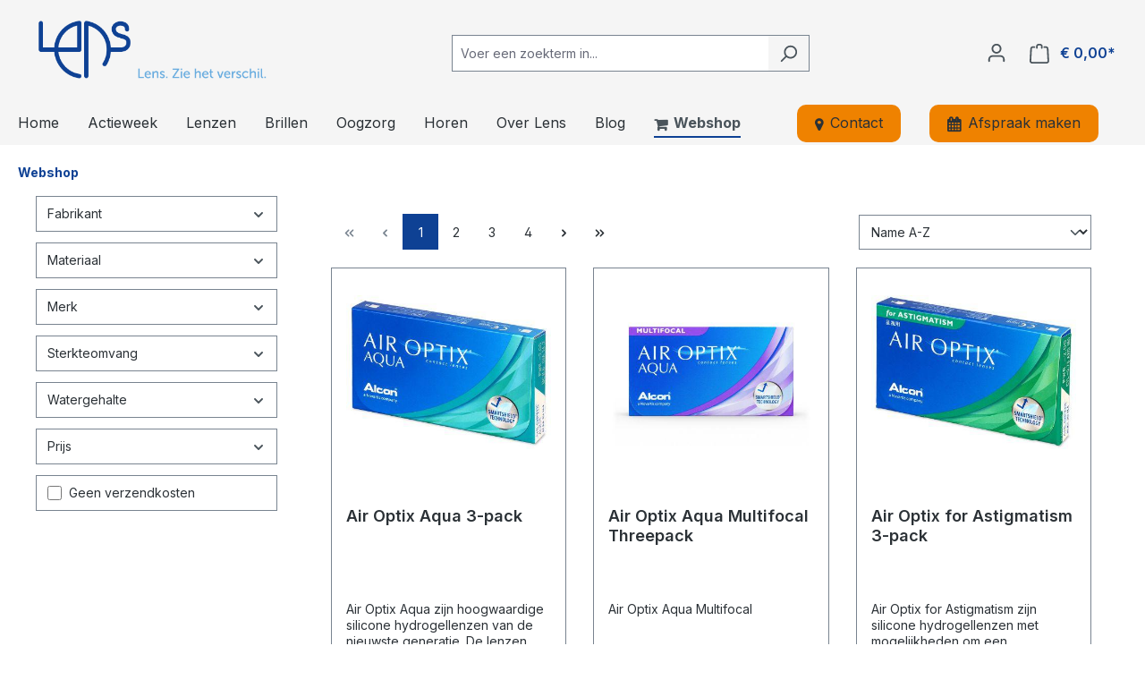

--- FILE ---
content_type: text/html; charset=UTF-8
request_url: https://staging.lens.nl/webshop
body_size: 24927
content:


<!DOCTYPE html>

<html lang="nl-NL"
      itemscope="itemscope"
      itemtype="https://schema.org/WebPage">

    
                            
    <head>
                                    <meta charset="utf-8">
            
                            <meta name="viewport"
                      content="width=device-width, initial-scale=1, shrink-to-fit=no">
            
                                <meta name="author"
                      content="">
                <meta name="robots"
                      content="index,follow">
                <meta name="revisit-after"
                      content="15 days">
                <meta name="keywords"
                      content="">
                <meta name="description"
                      content="">
            
    <link rel="alternate"
          type="application/rss+xml"
          title="netzp.blog.feed.metatitle"
          href="/blog.rss" />

                                                            <meta property="og:url"
                          content="https://staging.lens.nl/Webshop">
                    <meta property="og:type"
                          content="website">
                    <meta property="og:site_name"
                          content="Lens">
                    <meta property="og:title"
                          content="Webshop">
                    <meta property="og:description"
                          content="">
                    <meta property="og:image"
                          content="https://staging.lens.nl/media/d2/43/79/1588333678/logo-breed.png?ts=1588333678">

                    <meta name="twitter:card"
                          content="summary">
                    <meta name="twitter:site"
                          content="Lens">
                    <meta name="twitter:title"
                          content="Webshop">
                    <meta name="twitter:description"
                          content="">
                    <meta name="twitter:image"
                          content="https://staging.lens.nl/media/d2/43/79/1588333678/logo-breed.png?ts=1588333678">
                            
    
                                <meta itemprop="copyrightHolder"
                      content="Lens">
                <meta itemprop="copyrightYear"
                      content="">
                <meta itemprop="isFamilyFriendly"
                      content="false">
                <meta itemprop="image"
                      content="https://staging.lens.nl/media/d2/43/79/1588333678/logo-breed.png?ts=1588333678">
            
    
                                            <meta name="theme-color"
                      content="#ffffff">
                            
                                                
                    <link rel="shortcut icon"
                  href="https://staging.lens.nl/media/af/f0/53/1606811441/lens logo blank v.2.png?ts=1606811441">
        
                            
                                                <link rel="canonical" href="https://staging.lens.nl/Webshop">
                    
    
                    <title itemprop="name">Webshop</title>
        
                                                                        <link rel="stylesheet"
                      href="https://staging.lens.nl/theme/238dd1b1ef122b08d39b095afcfd56de/css/all.css?1743205336">
                                    
                    
    <script>
        window.features = {"V6_5_0_0":true,"v6.5.0.0":true,"V6_6_0_0":true,"v6.6.0.0":true,"V6_7_0_0":false,"v6.7.0.0":false,"ADDRESS_SELECTION_REWORK":false,"address.selection.rework":false,"DISABLE_VUE_COMPAT":false,"disable.vue.compat":false,"ACCESSIBILITY_TWEAKS":false,"accessibility.tweaks":false,"ADMIN_VITE":false,"admin.vite":false,"TELEMETRY_METRICS":false,"telemetry.metrics":false,"PERFORMANCE_TWEAKS":false,"performance.tweaks":false,"CACHE_REWORK":false,"cache.rework":false,"SSO":false,"sso":false,"FEATURE_SWAGCMSEXTENSIONS_1":true,"feature.swagcmsextensions.1":true,"FEATURE_SWAGCMSEXTENSIONS_2":true,"feature.swagcmsextensions.2":true,"FEATURE_SWAGCMSEXTENSIONS_8":true,"feature.swagcmsextensions.8":true,"FEATURE_SWAGCMSEXTENSIONS_63":true,"feature.swagcmsextensions.63":true,"RULE_BUILDER":true,"rule.builder":true,"FLOW_BUILDER":true,"flow.builder":true,"ADVANCED_SEARCH":true,"advanced.search":true,"RETURNS_MANAGEMENT":true,"returns.management":true,"TEXT_GENERATOR":true,"text.generator":true,"CHECKOUT_SWEETENER":true,"checkout.sweetener":true,"IMAGE_CLASSIFICATION":true,"image.classification":true,"PROPERTY_EXTRACTOR":true,"property.extractor":true,"REVIEW_SUMMARY":true,"review.summary":true,"REVIEW_TRANSLATOR":true,"review.translator":true,"CONTENT_GENERATOR":true,"content.generator":true,"EXPORT_ASSISTANT":true,"export.assistant":true,"QUICK_ORDER":true,"quick.order":true,"EMPLOYEE_MANAGEMENT":true,"employee.management":true,"QUOTE_MANAGEMENT":true,"quote.management":true,"CAPTCHA":true,"captcha":true,"NATURAL_LANGUAGE_SEARCH":true,"natural.language.search":true};
    </script>
        
                                                    
            <script>
                                    window.gtagActive = true;
                    window.gtagURL = 'https://www.googletagmanager.com/gtag/js?id=UA-368151-30';
                    window.controllerName = 'navigation';
                    window.actionName = 'index';
                    window.trackOrders = '1';
                    window.gtagTrackingId = 'UA-368151-30';
                    window.dataLayer = window.dataLayer || [];
                    window.gtagConfig = {
                        'anonymize_ip': '1',
                        'cookie_domain': 'none',
                        'cookie_prefix': '_swag_ga',
                    };

                    function gtag() { dataLayer.push(arguments); }
                            </script>
            
            <script>
            window.dataLayer = window.dataLayer || [];
            function gtag() { dataLayer.push(arguments); }

            (() => {
                const analyticsStorageEnabled = document.cookie.split(';').some((item) => item.trim().includes('google-analytics-enabled=1'));
                const adsEnabled = document.cookie.split(';').some((item) => item.trim().includes('google-ads-enabled=1'));

                // Always set a default consent for consent mode v2
                gtag('consent', 'default', {
                    'ad_user_data': adsEnabled ? 'granted' : 'denied',
                    'ad_storage': adsEnabled ? 'granted' : 'denied',
                    'ad_personalization': adsEnabled ? 'granted' : 'denied',
                    'analytics_storage': analyticsStorageEnabled ? 'granted' : 'denied'
                });
            })();
        </script>
            
                                
            

    
                
                                    <script>
                    window.useDefaultCookieConsent = true;
                </script>
                    
                                        <script>
                window.activeNavigationId = '0d2500799e5c463189f6f721c1613e33';
                window.router = {
                    'frontend.cart.offcanvas': '/checkout/offcanvas',
                    'frontend.cookie.offcanvas': '/cookie/offcanvas',
                    'frontend.checkout.finish.page': '/checkout/finish',
                    'frontend.checkout.info': '/widgets/checkout/info',
                    'frontend.menu.offcanvas': '/widgets/menu/offcanvas',
                    'frontend.cms.page': '/widgets/cms',
                    'frontend.cms.navigation.page': '/widgets/cms/navigation',
                    'frontend.account.addressbook': '/widgets/account/address-book',
                    'frontend.country.country-data': '/country/country-state-data',
                    'frontend.app-system.generate-token': '/app-system/Placeholder/generate-token',
                    };
                window.salesChannelId = 'd8f096cb54be4eba8fc3e97938c0fb23';
            </script>
        

        
    <script>
        window.router['widgets.swag.cmsExtensions.quickview'] = '/swag/cms-extensions/quickview';
        window.router['widgets.swag.cmsExtensions.quickview.variant'] = '/swag/cms-extensions/quickview/variant';
    </script>


    
    
                                <script>
                
                window.breakpoints = {"xs":0,"sm":576,"md":768,"lg":992,"xl":1200,"xxl":1400};
            </script>
        
        
                        
                            <script>
                window.themeAssetsPublicPath = 'https://staging.lens.nl/theme/7f855d595f4d4a9c81c0ca1a38952e60/assets/';
            </script>
        
                        
    <script>
        window.validationMessages = {"required":"De invoer mag niet leeg zijn.","email":"Ongeldig e-mailadres. E-mailadressen moeten het formaat `user@example.com` hebben en een `@` en een `.` bevatten.","confirmation":"De invoer is niet identiek.","minLength":"%field% is te kort."};
    </script>
        
                
                                                    <script>
                        window.themeJsPublicPath = 'https://staging.lens.nl/theme/238dd1b1ef122b08d39b095afcfd56de/js/';
                    </script>
                                            <script type="text/javascript" src="https://staging.lens.nl/theme/238dd1b1ef122b08d39b095afcfd56de/js/storefront/storefront.js?1743205336" defer></script>
                                            <script type="text/javascript" src="https://staging.lens.nl/theme/238dd1b1ef122b08d39b095afcfd56de/js/swag-cms-extensions/swag-cms-extensions.js?1743205336" defer></script>
                                            <script type="text/javascript" src="https://staging.lens.nl/theme/238dd1b1ef122b08d39b095afcfd56de/js/swag-customized-products/swag-customized-products.js?1743205336" defer></script>
                                            <script type="text/javascript" src="https://staging.lens.nl/theme/238dd1b1ef122b08d39b095afcfd56de/js/netzp-blog6/netzp-blog6.js?1743205336" defer></script>
                                            <script type="text/javascript" src="https://staging.lens.nl/theme/238dd1b1ef122b08d39b095afcfd56de/js/subscription/subscription.js?1743205336" defer></script>
                                            <script type="text/javascript" src="https://staging.lens.nl/theme/238dd1b1ef122b08d39b095afcfd56de/js/checkout-sweetener/checkout-sweetener.js?1743205336" defer></script>
                                            <script type="text/javascript" src="https://staging.lens.nl/theme/238dd1b1ef122b08d39b095afcfd56de/js/text-translator/text-translator.js?1743205336" defer></script>
                                            <script type="text/javascript" src="https://staging.lens.nl/theme/238dd1b1ef122b08d39b095afcfd56de/js/employee-management/employee-management.js?1743205336" defer></script>
                                            <script type="text/javascript" src="https://staging.lens.nl/theme/238dd1b1ef122b08d39b095afcfd56de/js/quick-order/quick-order.js?1743205336" defer></script>
                                            <script type="text/javascript" src="https://staging.lens.nl/theme/238dd1b1ef122b08d39b095afcfd56de/js/advanced-search/advanced-search.js?1743205336" defer></script>
                                            <script type="text/javascript" src="https://staging.lens.nl/theme/238dd1b1ef122b08d39b095afcfd56de/js/captcha/captcha.js?1743205336" defer></script>
                                            <script type="text/javascript" src="https://staging.lens.nl/theme/238dd1b1ef122b08d39b095afcfd56de/js/quote-management/quote-management.js?1743205336" defer></script>
                                            <script type="text/javascript" src="https://staging.lens.nl/theme/238dd1b1ef122b08d39b095afcfd56de/js/a-i-search/a-i-search.js?1743205336" defer></script>
                                            <script type="text/javascript" src="https://staging.lens.nl/theme/238dd1b1ef122b08d39b095afcfd56de/js/spatial-cms-element/spatial-cms-element.js?1743205336" defer></script>
                                            <script type="text/javascript" src="https://staging.lens.nl/theme/238dd1b1ef122b08d39b095afcfd56de/js/order-approval/order-approval.js?1743205336" defer></script>
                                            <script type="text/javascript" src="https://staging.lens.nl/theme/238dd1b1ef122b08d39b095afcfd56de/js/shopping-list/shopping-list.js?1743205336" defer></script>
                                                        

    
        
        
        
        
    
        
    <script>
        window.mollie_javascript_use_shopware = '0'
    </script>

    



    <script async
            type="module"
            src="https://chatwidget-prod.web.app/embed/init.iife.js"
            data-watermelon-widget-id="y6bNYZivNY6"
            data-watermelon-settings-id="13120"></script>
    </head>

    <body class="is-ctl-navigation is-act-index">

            
                
    
    
            <div id="page-top" class="skip-to-content bg-primary-subtle text-primary-emphasis overflow-hidden" tabindex="-1">
            <div class="container skip-to-content-container d-flex justify-content-center visually-hidden-focusable">
                                                                                        <a href="#content-main" class="skip-to-content-link d-inline-flex text-decoration-underline m-1 p-2 fw-bold gap-2">
                                Ga naar de hoofdinhoud
                            </a>
                                            
                                                                        <a href="#header-main-search-input" class="skip-to-content-link d-inline-flex text-decoration-underline m-1 p-2 fw-bold gap-2 d-none d-sm-block">
                                Ga naar de zoekopdracht
                            </a>
                                            
                                                                        <a href="#main-navigation-menu" class="skip-to-content-link d-inline-flex text-decoration-underline m-1 p-2 fw-bold gap-2 d-none d-lg-block">
                                Ga naar de hoofdnavigatie
                            </a>
                                                                        </div>
        </div>
        
                        <noscript class="noscript-main">
                
    <div role="alert"
         aria-live="polite"
                  class="alert alert-info alert-has-icon">
                                                                        
                                                    <span class="icon icon-info" aria-hidden="true">
                                        <svg xmlns="http://www.w3.org/2000/svg" xmlns:xlink="http://www.w3.org/1999/xlink" width="24" height="24" viewBox="0 0 24 24"><defs><path d="M12 7c.5523 0 1 .4477 1 1s-.4477 1-1 1-1-.4477-1-1 .4477-1 1-1zm1 9c0 .5523-.4477 1-1 1s-1-.4477-1-1v-5c0-.5523.4477-1 1-1s1 .4477 1 1v5zm11-4c0 6.6274-5.3726 12-12 12S0 18.6274 0 12 5.3726 0 12 0s12 5.3726 12 12zM12 2C6.4772 2 2 6.4772 2 12s4.4772 10 10 10 10-4.4772 10-10S17.5228 2 12 2z" id="icons-default-info" /></defs><use xlink:href="#icons-default-info" fill="#758CA3" fill-rule="evenodd" /></svg>
                    </span>                                                    
                                    
                    <div class="alert-content-container">
                                                    
                                                        <div class="alert-content">                                                    Om alle functies van onze shop te kunnen gebruiken, adviseren wij u om Javascript in uw browser in te schakelen.
                                                                </div>                
                                                                </div>
            </div>
            </noscript>
        
                                                
    
                <header class="header-main">
                                                                <div class="container">
                                            
    <div class="top-bar d-none d-lg-block">
                                                    <nav class="top-bar-nav"
                     aria-label="Shop-instellingen">
                                            
                
                        
                                            
                
                                        </nav>
                        </div>
    
            <div class="row align-items-center header-row">
                            <div class="col-12 col-lg-auto header-logo-col pb-sm-2 my-3 m-lg-0">
                        <div class="header-logo-main text-center">
                    <a class="header-logo-main-link"
               href="/"
               title="Naar de startpagina">
                                    <picture class="header-logo-picture d-block m-auto">
                                                                            
                                                                            
                                                                                    <img src="https://staging.lens.nl/media/d2/43/79/1588333678/logo-breed.png?ts=1588333678"
                                     alt="Naar de startpagina"
                                     class="img-fluid header-logo-main-img">
                                                                        </picture>
                            </a>
            </div>
                </div>
            
                            <div class="col-12 order-2 col-sm order-sm-1 header-search-col">
                    <div class="row">
                        <div class="col-sm-auto d-none d-sm-block d-lg-none">
                                                            <div class="nav-main-toggle">
                                                                            <button
                                            class="btn nav-main-toggle-btn header-actions-btn"
                                            type="button"
                                            data-off-canvas-menu="true"
                                            aria-label="Menu"
                                        >
                                                                                            <span class="icon icon-stack">
                                        <svg xmlns="http://www.w3.org/2000/svg" xmlns:xlink="http://www.w3.org/1999/xlink" width="24" height="24" viewBox="0 0 24 24"><defs><path d="M3 13c-.5523 0-1-.4477-1-1s.4477-1 1-1h18c.5523 0 1 .4477 1 1s-.4477 1-1 1H3zm0-7c-.5523 0-1-.4477-1-1s.4477-1 1-1h18c.5523 0 1 .4477 1 1s-.4477 1-1 1H3zm0 14c-.5523 0-1-.4477-1-1s.4477-1 1-1h18c.5523 0 1 .4477 1 1s-.4477 1-1 1H3z" id="icons-default-stack" /></defs><use xlink:href="#icons-default-stack" fill="#758CA3" fill-rule="evenodd" /></svg>
                    </span>                                                                                    </button>
                                                                    </div>
                                                    </div>
                        <div class="col">
                            
    <div class="collapse"
         id="searchCollapse">
        <div class="header-search my-2 m-sm-auto">
                
    
                    <form action="/search"
                      method="get"
                      data-search-widget="true"
                      data-search-widget-options="{&quot;searchWidgetMinChars&quot;:2}"
                      data-url="/suggest?search="
                      class="header-search-form">
                                            <div class="input-group">
                                                            <input type="search"
                                       id="header-main-search-input"
                                       name="search"
                                       class="form-control header-search-input"
                                       autocomplete="off"
                                       autocapitalize="off"
                                       placeholder="Voer een zoekterm in..."
                                       aria-label="Voer een zoekterm in..."
                                       value=""
                                >
                            
                                                            <button type="submit"
                                        class="btn header-search-btn"
                                        aria-label="Zoeken">
                                    <span class="header-search-icon">
                                        <span class="icon icon-search">
                                        <svg xmlns="http://www.w3.org/2000/svg" xmlns:xlink="http://www.w3.org/1999/xlink" width="24" height="24" viewBox="0 0 24 24"><defs><path d="M10.0944 16.3199 4.707 21.707c-.3905.3905-1.0237.3905-1.4142 0-.3905-.3905-.3905-1.0237 0-1.4142L8.68 14.9056C7.6271 13.551 7 11.8487 7 10c0-4.4183 3.5817-8 8-8s8 3.5817 8 8-3.5817 8-8 8c-1.8487 0-3.551-.627-4.9056-1.6801zM15 16c3.3137 0 6-2.6863 6-6s-2.6863-6-6-6-6 2.6863-6 6 2.6863 6 6 6z" id="icons-default-search" /></defs><use xlink:href="#icons-default-search" fill="#758CA3" fill-rule="evenodd" /></svg>
                    </span>                                    </span>
                                </button>
                            
                                                            <button class="btn header-close-btn js-search-close-btn d-none"
                                        type="button"
                                        aria-label="De dropdown-zoekopdracht sluiten">
                                    <span class="header-close-icon">
                                        <span class="icon icon-x">
                                        <svg xmlns="http://www.w3.org/2000/svg" xmlns:xlink="http://www.w3.org/1999/xlink" width="24" height="24" viewBox="0 0 24 24"><defs><path d="m10.5858 12-7.293-7.2929c-.3904-.3905-.3904-1.0237 0-1.4142.3906-.3905 1.0238-.3905 1.4143 0L12 10.5858l7.2929-7.293c.3905-.3904 1.0237-.3904 1.4142 0 .3905.3906.3905 1.0238 0 1.4143L13.4142 12l7.293 7.2929c.3904.3905.3904 1.0237 0 1.4142-.3906.3905-1.0238.3905-1.4143 0L12 13.4142l-7.2929 7.293c-.3905.3904-1.0237.3904-1.4142 0-.3905-.3906-.3905-1.0238 0-1.4143L10.5858 12z" id="icons-default-x" /></defs><use xlink:href="#icons-default-x" fill="#758CA3" fill-rule="evenodd" /></svg>
                    </span>                                    </span>
                                </button>
                                                    </div>
                                    </form>
            
        </div>
    </div>
                        </div>
                    </div>
                </div>
            
                            <div class="col-12 order-1 col-sm-auto order-sm-2 header-actions-col">
                    <div class="row g-0">
                                                    <div class="col d-sm-none">
                                <div class="menu-button">
                                                                            <button
                                            class="btn nav-main-toggle-btn header-actions-btn"
                                            type="button"
                                            data-off-canvas-menu="true"
                                            aria-label="Menu"
                                        >
                                                                                            <span class="icon icon-stack">
                                        <svg xmlns="http://www.w3.org/2000/svg" xmlns:xlink="http://www.w3.org/1999/xlink" width="24" height="24" viewBox="0 0 24 24"><use xlink:href="#icons-default-stack" fill="#758CA3" fill-rule="evenodd" /></svg>
                    </span>                                                                                    </button>
                                                                    </div>
                            </div>
                        
                                                    <div class="col-auto d-sm-none">
                                <div class="search-toggle">
                                    <button class="btn header-actions-btn search-toggle-btn js-search-toggle-btn collapsed"
                                            type="button"
                                            data-bs-toggle="collapse"
                                            data-bs-target="#searchCollapse"
                                            aria-expanded="false"
                                            aria-controls="searchCollapse"
                                            aria-label="Zoeken">
                                        <span class="icon icon-search">
                                        <svg xmlns="http://www.w3.org/2000/svg" xmlns:xlink="http://www.w3.org/1999/xlink" width="24" height="24" viewBox="0 0 24 24"><use xlink:href="#icons-default-search" fill="#758CA3" fill-rule="evenodd" /></svg>
                    </span>                                    </button>
                                </div>
                            </div>
                        
                        
                                                    <div class="col-auto">
                                <div class="account-menu">
                                        <div class="dropdown">
                    <button class="btn account-menu-btn header-actions-btn"
                    type="button"
                    id="accountWidget"
                    data-account-menu="true"
                    data-bs-toggle="dropdown"
                    aria-haspopup="true"
                    aria-expanded="false"
                    aria-label="Jouw account"
                    title="Jouw account">
                <span class="icon icon-avatar">
                                        <svg xmlns="http://www.w3.org/2000/svg" xmlns:xlink="http://www.w3.org/1999/xlink" width="24" height="24" viewBox="0 0 24 24"><defs><path d="M12 3C9.7909 3 8 4.7909 8 7c0 2.2091 1.7909 4 4 4 2.2091 0 4-1.7909 4-4 0-2.2091-1.7909-4-4-4zm0-2c3.3137 0 6 2.6863 6 6s-2.6863 6-6 6-6-2.6863-6-6 2.6863-6 6-6zM4 22.099c0 .5523-.4477 1-1 1s-1-.4477-1-1V20c0-2.7614 2.2386-5 5-5h10.0007c2.7614 0 5 2.2386 5 5v2.099c0 .5523-.4477 1-1 1s-1-.4477-1-1V20c0-1.6569-1.3431-3-3-3H7c-1.6569 0-3 1.3431-3 3v2.099z" id="icons-default-avatar" /></defs><use xlink:href="#icons-default-avatar" fill="#758CA3" fill-rule="evenodd" /></svg>
                    </span>            </button>
        
                    <div class="dropdown-menu dropdown-menu-end account-menu-dropdown js-account-menu-dropdown"
                 aria-labelledby="accountWidget">
                

        
            <div class="offcanvas-header">
                            <button class="btn btn-light offcanvas-close js-offcanvas-close">
                                            <span class="icon icon-x icon-sm">
                                        <svg xmlns="http://www.w3.org/2000/svg" xmlns:xlink="http://www.w3.org/1999/xlink" width="24" height="24" viewBox="0 0 24 24"><use xlink:href="#icons-default-x" fill="#758CA3" fill-rule="evenodd" /></svg>
                    </span>                    
                                            Menu sluiten
                                    </button>
                    </div>
    
            <div class="offcanvas-body">
                <div class="account-menu">
                                                <div class="dropdown-header account-menu-header">
                    Jouw account
                </div>
                    
    
                                    <div class="account-menu-login">
                                            <a href="/account/login"
                           title="Aanmelden"
                           class="btn btn-primary account-menu-login-button">
                            Aanmelden
                        </a>
                    
                                            <div class="account-menu-register">
                            of
                            <a href="/account/login"
                               title="Aanmelden">
                                aanmelden
                            </a>
                        </div>
                                    </div>
                    
                    <div class="account-menu-links">
                    <div class="header-account-menu">
        <div class="card account-menu-inner">
                                                    
    
                                                <nav class="list-group list-group-flush account-aside-list-group">
                                                
                                                                <a href="/account"
                                   title="Overzicht"
                                   class="list-group-item list-group-item-action account-aside-item"
                                   >
                                    Overzicht
                                </a>
                            
                                                                <a href="/account/profile"
                                   title="Jouw profiel"
                                   class="list-group-item list-group-item-action account-aside-item"
                                   >
                                    Jouw profiel
                                </a>
                            

                
                
                                                            <a href="/account/address"
                                   title="Adressen"
                                   class="list-group-item list-group-item-action account-aside-item"
                                   >
                                    Adressen
                                </a>
                            
                                                                                                                        <a href="/account/payment"
                                   title="Betaalwijzen"
                                   class="list-group-item list-group-item-action account-aside-item"
                                   >
                                    Betaalwijzen
                                </a>
                                                            
                                                            <a href="/account/order"
                                   title="Bestellingen"
                                   class="list-group-item list-group-item-action account-aside-item"
                                   >
                                    Bestellingen
                                </a>
                                                    

                        <a href="/account/mollie/subscriptions" title="Abonnementen" class="list-group-item list-group-item-action account-aside-item">
                Abonnementen
            </a>
            


        

                

                

            

    
                        </nav>
                            
                                                </div>
    </div>
            </div>
            </div>
        </div>
                </div>
            </div>
                                </div>
                            </div>
                        
                                                    <div class="col-auto">
                                <div
                                    class="header-cart"
                                    data-off-canvas-cart="true"
                                >
                                    <a class="btn header-cart-btn header-actions-btn"
                                       href="/checkout/cart"
                                       data-cart-widget="true"
                                       title="Winkelmandje"
                                       aria-label="Winkelmandje">
                                            <span class="header-cart-icon">
        <span class="icon icon-bag">
                                        <svg aria-label="Winkelmandje" xmlns="http://www.w3.org/2000/svg" xmlns:xlink="http://www.w3.org/1999/xlink" width="24" height="24" viewBox="0 0 24 24"><defs><path d="M5.892 3c.5523 0 1 .4477 1 1s-.4477 1-1 1H3.7895a1 1 0 0 0-.9986.9475l-.7895 15c-.029.5515.3946 1.0221.9987 1.0525h17.8102c.5523 0 1-.4477.9986-1.0525l-.7895-15A1 1 0 0 0 20.0208 5H17.892c-.5523 0-1-.4477-1-1s.4477-1 1-1h2.1288c1.5956 0 2.912 1.249 2.9959 2.8423l.7894 15c.0035.0788.0035.0788.0042.1577 0 1.6569-1.3432 3-3 3H3c-.079-.0007-.079-.0007-.1577-.0041-1.6546-.0871-2.9253-1.499-2.8382-3.1536l.7895-15C.8775 4.249 2.1939 3 3.7895 3H5.892zm4 2c0 .5523-.4477 1-1 1s-1-.4477-1-1V3c0-1.6569 1.3432-3 3-3h2c1.6569 0 3 1.3431 3 3v2c0 .5523-.4477 1-1 1s-1-.4477-1-1V3c0-.5523-.4477-1-1-1h-2c-.5523 0-1 .4477-1 1v2z" id="icons-default-bag" /></defs><use xlink:href="#icons-default-bag" fill="#758CA3" fill-rule="evenodd" /></svg>
                    </span>    </span>
        <span class="header-cart-total d-none d-sm-inline-block ms-sm-2">
                € 0,00*    </span>
                                    </a>
                                </div>
                            </div>
                                            </div>
                </div>
                    </div>
                            </div>
                                    </header>
            
                                        <div class="nav-main">
                                                                                            
    <div class="main-navigation"
         id="mainNavigation"
         data-flyout-menu="true">
                    <div class="container">
                                    <nav class="nav main-navigation-menu"
                        id="main-navigation-menu"
                        aria-label="Hoofdnavigatie"
                        itemscope="itemscope"
                        itemtype="https://schema.org/SiteNavigationElement">
                        
                                                                                    <a class="nav-link main-navigation-link nav-item-4cf969cea27a41adb62291147aff4d23  home-link"
                                    href="/"
                                    itemprop="url"
                                    title="Home">
                                    <div class="main-navigation-link-text">
                                        <span itemprop="name">Home</span>
                                    </div>
                                </a>
                                                    
                                                    
                                                                                            
                                                                                                                                                    
                                        <a class="nav-link main-navigation-link nav-item-d3b3745c58214c399b8b110c179c8bdc "
                                           href="https://staging.lens.nl/Actieweek"
                                           itemprop="url"
                                                                                                                                 title="Actieweek">
                                            <div class="main-navigation-link-text">
                                                <span itemprop="name">Actieweek</span>
                                            </div>
                                        </a>
                                                                                                                                                                                                        
                                                                                                                                                    
                                        <a class="nav-link main-navigation-link nav-item-fa6f797412844101854ef887f4643678 "
                                           href="https://staging.lens.nl/Lenzen/"
                                           itemprop="url"
                                           data-flyout-menu-trigger="fa6f797412844101854ef887f4643678"                                                                                      title="Lenzen">
                                            <div class="main-navigation-link-text">
                                                <span itemprop="name">Lenzen</span>
                                            </div>
                                        </a>
                                                                                                                                                                                                        
                                                                                                            <div class="nav-link main-navigation-link nav-item-8bfb4d38178a43208df70f1c3d02ab59"
                                                                                            data-flyout-menu-trigger="8bfb4d38178a43208df70f1c3d02ab59"
                                                                                          title="Brillen">
                                            <div class="main-navigation-link-text">
                                                <span itemprop="name">Brillen</span>
                                            </div>
                                        </div>
                                                                                                                                                                
                                                                                                            <div class="nav-link main-navigation-link nav-item-13128f0567cb43f3a0da6e699fe8b251"
                                                                                            data-flyout-menu-trigger="13128f0567cb43f3a0da6e699fe8b251"
                                                                                          title="Oogzorg">
                                            <div class="main-navigation-link-text">
                                                <span itemprop="name">Oogzorg</span>
                                            </div>
                                        </div>
                                                                                                                                                                
                                                                                                            <div class="nav-link main-navigation-link nav-item-518c225509d445d1869638ee2b95e686"
                                                                                            data-flyout-menu-trigger="518c225509d445d1869638ee2b95e686"
                                                                                          title="Horen">
                                            <div class="main-navigation-link-text">
                                                <span itemprop="name">Horen</span>
                                            </div>
                                        </div>
                                                                                                                                                                
                                                                                                            <div class="nav-link main-navigation-link nav-item-c829a50e4fb04f16aca0ab7e0837dc8e"
                                                                                            data-flyout-menu-trigger="c829a50e4fb04f16aca0ab7e0837dc8e"
                                                                                          title="Over Lens">
                                            <div class="main-navigation-link-text">
                                                <span itemprop="name">Over Lens</span>
                                            </div>
                                        </div>
                                                                                                                                                                
                                                                                                                                                    
                                        <a class="nav-link main-navigation-link nav-item-018bddedcbe374a3888da8d8c480f052 "
                                           href="https://staging.lens.nl/blog"
                                           itemprop="url"
                                           data-flyout-menu-trigger="018bddedcbe374a3888da8d8c480f052"                                                                                      title="Blog">
                                            <div class="main-navigation-link-text">
                                                <span itemprop="name">Blog</span>
                                            </div>
                                        </a>
                                                                                                                                                                                                        
                                                                                                                                                                                                                                        
                                        <a class="nav-link main-navigation-link nav-item-0d2500799e5c463189f6f721c1613e33 active"
                                           href="https://staging.lens.nl/Webshop"
                                           itemprop="url"
                                           data-flyout-menu-trigger="0d2500799e5c463189f6f721c1613e33"                                                                                      title="Webshop">
                                            <div class="main-navigation-link-text">
                                                <span itemprop="name">Webshop</span>
                                            </div>
                                        </a>
                                                                                                                                                                                                        
                                                                                                                                                    
                                        <a class="nav-link main-navigation-link nav-item-49d1b2a8dc424946968347d10fbc0463 "
                                           href="https://staging.lens.nl/Contact"
                                           itemprop="url"
                                                                                                                                 title="Contact">
                                            <div class="main-navigation-link-text">
                                                <span itemprop="name">Contact</span>
                                            </div>
                                        </a>
                                                                                                                                                                                                        
                                                                                                                                                    
                                        <a class="nav-link main-navigation-link nav-item-012c279eccc04dcdaa5201f617b11e2d "
                                           href="/appointment/create"
                                           itemprop="url"
                                                                                                                                 title="Afspraak maken">
                                            <div class="main-navigation-link-text">
                                                <span itemprop="name">Afspraak maken</span>
                                            </div>
                                        </a>
                                                                                                                                                                                    </nav>
                
                                                                                                                                                                                                                                                                                                                                                                                                                                                                                                                                                                                                                                                                                                                                                                                                                                                                                                            
                                                                        <div class="navigation-flyouts">
                                                                                                                                                                                                                                                                                    <div class="navigation-flyout"
                                                     data-flyout-menu-id="fa6f797412844101854ef887f4643678">
                                                    <div class="container">
                                                                                                                            
            <div class="row navigation-flyout-bar">
                            <div class="col">
                    <div class="navigation-flyout-category-link">
                                                                                    <a class="nav-link"
                                   href="https://staging.lens.nl/Lenzen/"
                                   itemprop="url"
                                   title="Lenzen">
                                                                            Toon alles Lenzen
                                        <span class="icon icon-arrow-right icon-primary">
                                        <svg xmlns="http://www.w3.org/2000/svg" xmlns:xlink="http://www.w3.org/1999/xlink" width="16" height="16" viewBox="0 0 16 16"><defs><path id="icons-solid-arrow-right" d="M6.7071 6.2929c-.3905-.3905-1.0237-.3905-1.4142 0-.3905.3905-.3905 1.0237 0 1.4142l3 3c.3905.3905 1.0237.3905 1.4142 0l3-3c.3905-.3905.3905-1.0237 0-1.4142-.3905-.3905-1.0237-.3905-1.4142 0L9 8.5858l-2.2929-2.293z" /></defs><use transform="rotate(-90 9 8.5)" xlink:href="#icons-solid-arrow-right" fill="#758CA3" fill-rule="evenodd" /></svg>
                    </span>                                                                    </a>
                                                                        </div>
                </div>
            
                            <div class="col-auto">
                    <div class="navigation-flyout-close js-close-flyout-menu">
                                                                                    <span class="icon icon-x">
                                        <svg xmlns="http://www.w3.org/2000/svg" xmlns:xlink="http://www.w3.org/1999/xlink" width="24" height="24" viewBox="0 0 24 24"><use xlink:href="#icons-default-x" fill="#758CA3" fill-rule="evenodd" /></svg>
                    </span>                                                                        </div>
                </div>
                    </div>
    
            <div class="row navigation-flyout-content">
                            <div class="col">
                    <div class="navigation-flyout-categories">
                                                        
                    
    
    <div class="row navigation-flyout-categories is-level-0">
                                            
                            <div class="col-3 navigation-flyout-col">
                                                                        <a class="nav-item nav-link navigation-flyout-link is-level-0"
                               href="https://staging.lens.nl/Lenzen/Type-lenzen/"
                               itemprop="url"
                                                              title="Type lenzen">
                                <span itemprop="name">Type lenzen</span>
                            </a>
                                            
                                                                            
        
    
    <div class="navigation-flyout-categories is-level-1">
                                            
                            <div class="navigation-flyout-col">
                                                                        <a class="nav-item nav-link navigation-flyout-link is-level-1"
                               href="https://staging.lens.nl/Nachtlenzen"
                               itemprop="url"
                                                              title="Nachtlenzen">
                                <span itemprop="name">Nachtlenzen</span>
                            </a>
                                            
                                                                            
        
    
    <div class="navigation-flyout-categories is-level-2">
            </div>
                                                            </div>
                                                        
                            <div class="navigation-flyout-col">
                                                                        <a class="nav-item nav-link navigation-flyout-link is-level-1"
                               href="https://staging.lens.nl/Daglenzen"
                               itemprop="url"
                                                              title="Daglenzen">
                                <span itemprop="name">Daglenzen</span>
                            </a>
                                            
                                                                            
        
    
    <div class="navigation-flyout-categories is-level-2">
            </div>
                                                            </div>
                                                        
                            <div class="navigation-flyout-col">
                                                                        <a class="nav-item nav-link navigation-flyout-link is-level-1"
                               href="https://staging.lens.nl/Maandlenzen"
                               itemprop="url"
                                                              title="Maandlenzen">
                                <span itemprop="name">Maandlenzen</span>
                            </a>
                                            
                                                                            
        
    
    <div class="navigation-flyout-categories is-level-2">
            </div>
                                                            </div>
                                                        
                            <div class="navigation-flyout-col">
                                                                        <a class="nav-item nav-link navigation-flyout-link is-level-1"
                               href="https://staging.lens.nl/Kind-lenzen"
                               itemprop="url"
                                                              title="Kind &amp; lenzen">
                                <span itemprop="name">Kind &amp; lenzen</span>
                            </a>
                                            
                                                                            
        
    
    <div class="navigation-flyout-categories is-level-2">
            </div>
                                                            </div>
                                                        
                            <div class="navigation-flyout-col">
                                                                        <a class="nav-item nav-link navigation-flyout-link is-level-1"
                               href="https://staging.lens.nl/Maatwerk"
                               itemprop="url"
                                                              title="Maatwerk">
                                <span itemprop="name">Maatwerk</span>
                            </a>
                                            
                                                                            
        
    
    <div class="navigation-flyout-categories is-level-2">
            </div>
                                                            </div>
                                                        
                            <div class="navigation-flyout-col">
                                                                        <a class="nav-item nav-link navigation-flyout-link is-level-1"
                               href="https://staging.lens.nl/Type-lenzen/Specials"
                               itemprop="url"
                                                              title="Specials">
                                <span itemprop="name">Specials</span>
                            </a>
                                            
                                                                            
        
    
    <div class="navigation-flyout-categories is-level-2">
            </div>
                                                            </div>
                                                        
                            <div class="navigation-flyout-col">
                                                                        <a class="nav-item nav-link navigation-flyout-link is-level-1"
                               href="https://staging.lens.nl/Type-lenzen/Medische-lenzen"
                               itemprop="url"
                                                              title="Medische lenzen">
                                <span itemprop="name">Medische lenzen</span>
                            </a>
                                            
                                                                            
        
    
    <div class="navigation-flyout-categories is-level-2">
            </div>
                                                            </div>
                        </div>
                                                            </div>
                                                        
                            <div class="col-3 navigation-flyout-col">
                                                                        <a class="nav-item nav-link navigation-flyout-link is-level-0"
                               href="https://staging.lens.nl/Lenzen/Vloeistoffen/"
                               itemprop="url"
                                                              title="Vloeistoffen">
                                <span itemprop="name">Vloeistoffen</span>
                            </a>
                                            
                                                                            
        
    
    <div class="navigation-flyout-categories is-level-1">
                                            
                            <div class="navigation-flyout-col">
                                                                        <a class="nav-item nav-link navigation-flyout-link is-level-1"
                               href="https://staging.lens.nl/Vloeistoffen/Vormstabiel-lenzen-vloeistoffen"
                               itemprop="url"
                                                              title="Vormstabiel lenzen vloeistoffen">
                                <span itemprop="name">Vormstabiel lenzen vloeistoffen</span>
                            </a>
                                            
                                                                            
        
    
    <div class="navigation-flyout-categories is-level-2">
            </div>
                                                            </div>
                                                        
                            <div class="navigation-flyout-col">
                                                                        <a class="nav-item nav-link navigation-flyout-link is-level-1"
                               href="https://staging.lens.nl/Vloeistoffen/Zachte-lenzen-vloeistoffen"
                               itemprop="url"
                                                              title="Zachte lenzen vloeistoffen">
                                <span itemprop="name">Zachte lenzen vloeistoffen</span>
                            </a>
                                            
                                                                            
        
    
    <div class="navigation-flyout-categories is-level-2">
            </div>
                                                            </div>
                                                        
                            <div class="navigation-flyout-col">
                                                                        <a class="nav-item nav-link navigation-flyout-link is-level-1"
                               href="https://staging.lens.nl/Vloeistoffen/Conserveringsmiddelvrij"
                               itemprop="url"
                                                              title="Conserveringsmiddelvrij">
                                <span itemprop="name">Conserveringsmiddelvrij</span>
                            </a>
                                            
                                                                            
        
    
    <div class="navigation-flyout-categories is-level-2">
            </div>
                                                            </div>
                                                        
                            <div class="navigation-flyout-col">
                                                                        <a class="nav-item nav-link navigation-flyout-link is-level-1"
                               href="https://staging.lens.nl/Vloeistoffen/Voordeelpakketten"
                               itemprop="url"
                                                              title="Voordeelpakketten">
                                <span itemprop="name">Voordeelpakketten</span>
                            </a>
                                            
                                                                            
        
    
    <div class="navigation-flyout-categories is-level-2">
            </div>
                                                            </div>
                        </div>
                                                            </div>
                                                        
                            <div class="col-3 navigation-flyout-col">
                                                                        <a class="nav-item nav-link navigation-flyout-link is-level-0"
                               href="https://staging.lens.nl/Zorg-voor-lenzen"
                               itemprop="url"
                                                              title="Zorg voor lenzen">
                                <span itemprop="name">Zorg voor lenzen</span>
                            </a>
                                            
                                                                            
        
    
    <div class="navigation-flyout-categories is-level-1">
                                            
                            <div class="navigation-flyout-col">
                                                                        <a class="nav-item nav-link navigation-flyout-link is-level-1"
                               href="https://staging.lens.nl/Zorg-voor-lenzen/Sterktemeting"
                               itemprop="url"
                                                              title="Sterktemeting">
                                <span itemprop="name">Sterktemeting</span>
                            </a>
                                            
                                                                            
        
    
    <div class="navigation-flyout-categories is-level-2">
            </div>
                                                            </div>
                                                        
                            <div class="navigation-flyout-col">
                                                                        <a class="nav-item nav-link navigation-flyout-link is-level-1"
                               href="https://staging.lens.nl/Zorg-voor-lenzen/Aanmeting"
                               itemprop="url"
                                                              title="Aanmeting">
                                <span itemprop="name">Aanmeting</span>
                            </a>
                                            
                                                                            
        
    
    <div class="navigation-flyout-categories is-level-2">
            </div>
                                                            </div>
                                                        
                            <div class="navigation-flyout-col">
                                                                        <a class="nav-item nav-link navigation-flyout-link is-level-1"
                               href="https://staging.lens.nl/Lenzen/Zorg-voor-lenzen/Lenscontroles/"
                               itemprop="url"
                                                              title="Lenscontroles">
                                <span itemprop="name">Lenscontroles</span>
                            </a>
                                            
                                                                            
        
    
    <div class="navigation-flyout-categories is-level-2">
            </div>
                                                            </div>
                                                        
                            <div class="navigation-flyout-col">
                                                                        <a class="nav-item nav-link navigation-flyout-link is-level-1"
                               href="https://staging.lens.nl/Zorg-voor-lenzen/Controles"
                               itemprop="url"
                                                              title="Controles">
                                <span itemprop="name">Controles</span>
                            </a>
                                            
                                                                            
        
    
    <div class="navigation-flyout-categories is-level-2">
            </div>
                                                            </div>
                                                        
                            <div class="navigation-flyout-col">
                                                                        <a class="nav-item nav-link navigation-flyout-link is-level-1"
                               href="https://staging.lens.nl/Instructies"
                               itemprop="url"
                                                              title="Instructies">
                                <span itemprop="name">Instructies</span>
                            </a>
                                            
                                                                            
        
    
    <div class="navigation-flyout-categories is-level-2">
            </div>
                                                            </div>
                                                        
                            <div class="navigation-flyout-col">
                                                                        <a class="nav-item nav-link navigation-flyout-link is-level-1"
                               href="https://staging.lens.nl/Waterprotocol"
                               itemprop="url"
                                                              title="Waterprotocol">
                                <span itemprop="name">Waterprotocol</span>
                            </a>
                                            
                                                                            
        
    
    <div class="navigation-flyout-categories is-level-2">
            </div>
                                                            </div>
                                                        
                            <div class="navigation-flyout-col">
                                                                        <a class="nav-item nav-link navigation-flyout-link is-level-1"
                               href="https://staging.lens.nl/Intensief-reinigen"
                               itemprop="url"
                                                              title="Intensief reinigen">
                                <span itemprop="name">Intensief reinigen</span>
                            </a>
                                            
                                                                            
        
    
    <div class="navigation-flyout-categories is-level-2">
            </div>
                                                            </div>
                        </div>
                                                            </div>
                                                        
                            <div class="col-3 navigation-flyout-col">
                                                                        <a class="nav-item nav-link navigation-flyout-link is-level-0"
                               href="https://staging.lens.nl/Myopie-controle"
                               itemprop="url"
                                                              title="Myopie-controle">
                                <span itemprop="name">Myopie-controle</span>
                            </a>
                                            
                                                                            
        
    
    <div class="navigation-flyout-categories is-level-1">
            </div>
                                                            </div>
                        </div>
                                            </div>
                </div>
            
                                                </div>
                                                                                                                </div>
                                                </div>
                                                                                                                                                                                                                                                            <div class="navigation-flyout"
                                                     data-flyout-menu-id="8bfb4d38178a43208df70f1c3d02ab59">
                                                    <div class="container">
                                                                                                                            
            <div class="row navigation-flyout-bar">
                            <div class="col">
                    <div class="navigation-flyout-category-link">
                                                                                                </div>
                </div>
            
                            <div class="col-auto">
                    <div class="navigation-flyout-close js-close-flyout-menu">
                                                                                    <span class="icon icon-x">
                                        <svg xmlns="http://www.w3.org/2000/svg" xmlns:xlink="http://www.w3.org/1999/xlink" width="24" height="24" viewBox="0 0 24 24"><use xlink:href="#icons-default-x" fill="#758CA3" fill-rule="evenodd" /></svg>
                    </span>                                                                        </div>
                </div>
                    </div>
    
            <div class="row navigation-flyout-content">
                            <div class="col">
                    <div class="navigation-flyout-categories">
                                                        
                    
    
    <div class="row navigation-flyout-categories is-level-0">
                                            
                            <div class="col-3 navigation-flyout-col">
                                                                        <a class="nav-item nav-link navigation-flyout-link is-level-0"
                               href="https://staging.lens.nl/Brillen/Type-bril"
                               itemprop="url"
                                                              title="Type bril">
                                <span itemprop="name">Type bril</span>
                            </a>
                                            
                                                                            
        
    
    <div class="navigation-flyout-categories is-level-1">
                                            
                            <div class="navigation-flyout-col">
                                                                        <a class="nav-item nav-link navigation-flyout-link is-level-1"
                               href="https://staging.lens.nl/Brillen/Type-bril/Enkelvoudig-bril/"
                               itemprop="url"
                                                              title="Enkelvoudig bril">
                                <span itemprop="name">Enkelvoudig bril</span>
                            </a>
                                            
                                                                            
        
    
    <div class="navigation-flyout-categories is-level-2">
            </div>
                                                            </div>
                                                        
                            <div class="navigation-flyout-col">
                                                                        <a class="nav-item nav-link navigation-flyout-link is-level-1"
                               href="https://staging.lens.nl/Brillen/Type-bril/Multifocale-bril/"
                               itemprop="url"
                                                              title="Multifocale bril">
                                <span itemprop="name">Multifocale bril</span>
                            </a>
                                            
                                                                            
        
    
    <div class="navigation-flyout-categories is-level-2">
            </div>
                                                            </div>
                                                        
                            <div class="navigation-flyout-col">
                                                                        <a class="nav-item nav-link navigation-flyout-link is-level-1"
                               href="https://staging.lens.nl/Brillen/Type-bril/Computerbril/"
                               itemprop="url"
                                                              title="Computerbril">
                                <span itemprop="name">Computerbril</span>
                            </a>
                                            
                                                                            
        
    
    <div class="navigation-flyout-categories is-level-2">
            </div>
                                                            </div>
                                                        
                            <div class="navigation-flyout-col">
                                                                        <a class="nav-item nav-link navigation-flyout-link is-level-1"
                               href="https://staging.lens.nl/Brillen/Type-bril/Kinderbril/"
                               itemprop="url"
                                                              title="Kinderbril">
                                <span itemprop="name">Kinderbril</span>
                            </a>
                                            
                                                                            
        
    
    <div class="navigation-flyout-categories is-level-2">
            </div>
                                                            </div>
                                                        
                            <div class="navigation-flyout-col">
                                                                        <a class="nav-item nav-link navigation-flyout-link is-level-1"
                               href="https://staging.lens.nl/Brillen/Type-bril/Blauwlicht-filter/"
                               itemprop="url"
                                                              title="Blauwlicht filter">
                                <span itemprop="name">Blauwlicht filter</span>
                            </a>
                                            
                                                                            
        
    
    <div class="navigation-flyout-categories is-level-2">
            </div>
                                                            </div>
                                                        
                            <div class="navigation-flyout-col">
                                                                        <a class="nav-item nav-link navigation-flyout-link is-level-1"
                               href="https://staging.lens.nl/Brillen/Type-bril/Low-Vision/"
                               itemprop="url"
                                                              title="Low-Vision">
                                <span itemprop="name">Low-Vision</span>
                            </a>
                                            
                                                                            
        
    
    <div class="navigation-flyout-categories is-level-2">
            </div>
                                                            </div>
                        </div>
                                                            </div>
                                                        
                            <div class="col-3 navigation-flyout-col">
                                                                        <div class="nav-item nav-link navigation-flyout-link is-level-0"
                                 title="Merken">
                                <span itemprop="name">Merken</span>
                            </div>
                                            
                                                                            
        
    
    <div class="navigation-flyout-categories is-level-1">
                                            
                            <div class="navigation-flyout-col">
                                                                        <a class="nav-item nav-link navigation-flyout-link is-level-1"
                               href="https://staging.lens.nl/Brillen/Merken/Correctie-brillen/"
                               itemprop="url"
                                                              title="Correctie brillen">
                                <span itemprop="name">Correctie brillen</span>
                            </a>
                                            
                                                                            
        
    
    <div class="navigation-flyout-categories is-level-2">
            </div>
                                                            </div>
                                                        
                            <div class="navigation-flyout-col">
                                                                        <a class="nav-item nav-link navigation-flyout-link is-level-1"
                               href="https://staging.lens.nl/Brillen/Merken/Zonnebrillen/"
                               itemprop="url"
                                                              title="Zonnebrillen">
                                <span itemprop="name">Zonnebrillen</span>
                            </a>
                                            
                                                                            
        
    
    <div class="navigation-flyout-categories is-level-2">
            </div>
                                                            </div>
                        </div>
                                                            </div>
                                                        
                            <div class="col-3 navigation-flyout-col">
                                                                        <div class="nav-item nav-link navigation-flyout-link is-level-0"
                                 title="Overige informatie">
                                <span itemprop="name">Overige informatie</span>
                            </div>
                                            
                                                                            
        
    
    <div class="navigation-flyout-categories is-level-1">
                                            
                            <div class="navigation-flyout-col">
                                                                        <a class="nav-item nav-link navigation-flyout-link is-level-1"
                               href="https://staging.lens.nl/Brillen/Overige-informatie/Onderhoud/"
                               itemprop="url"
                                                              title="Onderhoud">
                                <span itemprop="name">Onderhoud</span>
                            </a>
                                            
                                                                            
        
    
    <div class="navigation-flyout-categories is-level-2">
            </div>
                                                            </div>
                                                        
                            <div class="navigation-flyout-col">
                                                                        <a class="nav-item nav-link navigation-flyout-link is-level-1"
                               href="https://staging.lens.nl/Brillen/Brilcontrole"
                               itemprop="url"
                                                              title="Brilcontrole">
                                <span itemprop="name">Brilcontrole</span>
                            </a>
                                            
                                                                            
        
    
    <div class="navigation-flyout-categories is-level-2">
            </div>
                                                            </div>
                                                        
                            <div class="navigation-flyout-col">
                                                                        <a class="nav-item nav-link navigation-flyout-link is-level-1"
                               href="https://staging.lens.nl/Brillen/Overige-informatie/Oogmeting/"
                               itemprop="url"
                                                              title="Oogmeting">
                                <span itemprop="name">Oogmeting</span>
                            </a>
                                            
                                                                            
        
    
    <div class="navigation-flyout-categories is-level-2">
            </div>
                                                            </div>
                        </div>
                                                            </div>
                        </div>
                                            </div>
                </div>
            
                                                </div>
                                                                                                                </div>
                                                </div>
                                                                                                                                                                                                                                                            <div class="navigation-flyout"
                                                     data-flyout-menu-id="13128f0567cb43f3a0da6e699fe8b251">
                                                    <div class="container">
                                                                                                                            
            <div class="row navigation-flyout-bar">
                            <div class="col">
                    <div class="navigation-flyout-category-link">
                                                                                                </div>
                </div>
            
                            <div class="col-auto">
                    <div class="navigation-flyout-close js-close-flyout-menu">
                                                                                    <span class="icon icon-x">
                                        <svg xmlns="http://www.w3.org/2000/svg" xmlns:xlink="http://www.w3.org/1999/xlink" width="24" height="24" viewBox="0 0 24 24"><use xlink:href="#icons-default-x" fill="#758CA3" fill-rule="evenodd" /></svg>
                    </span>                                                                        </div>
                </div>
                    </div>
    
            <div class="row navigation-flyout-content">
                            <div class="col">
                    <div class="navigation-flyout-categories">
                                                        
                    
    
    <div class="row navigation-flyout-categories is-level-0">
                                            
                            <div class="col-3 navigation-flyout-col">
                                                                        <div class="nav-item nav-link navigation-flyout-link is-level-0"
                                 title="Specialisten">
                                <span itemprop="name">Specialisten</span>
                            </div>
                                            
                                                                            
        
    
    <div class="navigation-flyout-categories is-level-1">
                                            
                            <div class="navigation-flyout-col">
                                                                        <a class="nav-item nav-link navigation-flyout-link is-level-1"
                               href="https://staging.lens.nl/Optometrist"
                               itemprop="url"
                                                              title="Optometrist">
                                <span itemprop="name">Optometrist</span>
                            </a>
                                            
                                                                            
        
    
    <div class="navigation-flyout-categories is-level-2">
            </div>
                                                            </div>
                                                        
                            <div class="navigation-flyout-col">
                                                                        <a class="nav-item nav-link navigation-flyout-link is-level-1"
                               href="https://staging.lens.nl/Opticien"
                               itemprop="url"
                                                              title="Opticien">
                                <span itemprop="name">Opticien</span>
                            </a>
                                            
                                                                            
        
    
    <div class="navigation-flyout-categories is-level-2">
            </div>
                                                            </div>
                                                        
                            <div class="navigation-flyout-col">
                                                                        <a class="nav-item nav-link navigation-flyout-link is-level-1"
                               href="https://staging.lens.nl/Contactlensspecialist"
                               itemprop="url"
                                                              title="Contactlensspecialist">
                                <span itemprop="name">Contactlensspecialist</span>
                            </a>
                                            
                                                                            
        
    
    <div class="navigation-flyout-categories is-level-2">
            </div>
                                                            </div>
                        </div>
                                                            </div>
                                                        
                            <div class="col-3 navigation-flyout-col">
                                                                        <a class="nav-item nav-link navigation-flyout-link is-level-0"
                               href="https://staging.lens.nl/Oogaandoeningen"
                               itemprop="url"
                                                              title="Oogaandoeningen">
                                <span itemprop="name">Oogaandoeningen</span>
                            </a>
                                            
                                                                            
        
    
    <div class="navigation-flyout-categories is-level-1">
            </div>
                                                            </div>
                                                        
                            <div class="col-3 navigation-flyout-col">
                                                                        <div class="nav-item nav-link navigation-flyout-link is-level-0"
                                 title="Overige informatie">
                                <span itemprop="name">Overige informatie</span>
                            </div>
                                            
                                                                            
        
    
    <div class="navigation-flyout-categories is-level-1">
                                            
                            <div class="navigation-flyout-col">
                                                                        <a class="nav-item nav-link navigation-flyout-link is-level-1"
                               href="https://staging.lens.nl/Het-oog"
                               itemprop="url"
                                                              title="Het oog">
                                <span itemprop="name">Het oog</span>
                            </a>
                                            
                                                                            
        
    
    <div class="navigation-flyout-categories is-level-2">
            </div>
                                                            </div>
                                                        
                            <div class="navigation-flyout-col">
                                                                        <a class="nav-item nav-link navigation-flyout-link is-level-1"
                               href="https://staging.lens.nl/Ooglaseren"
                               itemprop="url"
                                                              title="Ooglaseren">
                                <span itemprop="name">Ooglaseren</span>
                            </a>
                                            
                                                                            
        
    
    <div class="navigation-flyout-categories is-level-2">
            </div>
                                                            </div>
                                                        
                            <div class="navigation-flyout-col">
                                                                        <a class="nav-item nav-link navigation-flyout-link is-level-1"
                               href="https://staging.lens.nl/Hooikoorts-en-contactlenzen"
                               itemprop="url"
                                                              title="Hooikoorts en contactlenzen">
                                <span itemprop="name">Hooikoorts en contactlenzen</span>
                            </a>
                                            
                                                                            
        
    
    <div class="navigation-flyout-categories is-level-2">
            </div>
                                                            </div>
                                                        
                            <div class="navigation-flyout-col">
                                                                        <a class="nav-item nav-link navigation-flyout-link is-level-1"
                               href="https://staging.lens.nl/Oogcontrole"
                               itemprop="url"
                                                              title="Oogcontrole">
                                <span itemprop="name">Oogcontrole</span>
                            </a>
                                            
                                                                            
        
    
    <div class="navigation-flyout-categories is-level-2">
            </div>
                                                            </div>
                                                        
                            <div class="navigation-flyout-col">
                                                                        <a class="nav-item nav-link navigation-flyout-link is-level-1"
                               href="https://staging.lens.nl/Veelgestelde-vragen"
                               itemprop="url"
                                                              title="Veelgestelde vragen">
                                <span itemprop="name">Veelgestelde vragen</span>
                            </a>
                                            
                                                                            
        
    
    <div class="navigation-flyout-categories is-level-2">
            </div>
                                                            </div>
                        </div>
                                                            </div>
                        </div>
                                            </div>
                </div>
            
                                                </div>
                                                                                                                </div>
                                                </div>
                                                                                                                                                                                                                                                            <div class="navigation-flyout"
                                                     data-flyout-menu-id="518c225509d445d1869638ee2b95e686">
                                                    <div class="container">
                                                                                                                            
            <div class="row navigation-flyout-bar">
                            <div class="col">
                    <div class="navigation-flyout-category-link">
                                                                                                </div>
                </div>
            
                            <div class="col-auto">
                    <div class="navigation-flyout-close js-close-flyout-menu">
                                                                                    <span class="icon icon-x">
                                        <svg xmlns="http://www.w3.org/2000/svg" xmlns:xlink="http://www.w3.org/1999/xlink" width="24" height="24" viewBox="0 0 24 24"><use xlink:href="#icons-default-x" fill="#758CA3" fill-rule="evenodd" /></svg>
                    </span>                                                                        </div>
                </div>
                    </div>
    
            <div class="row navigation-flyout-content">
                            <div class="col">
                    <div class="navigation-flyout-categories">
                                                        
                    
    
    <div class="row navigation-flyout-categories is-level-0">
                                            
                            <div class="col-3 navigation-flyout-col">
                                                                        <a class="nav-item nav-link navigation-flyout-link is-level-0"
                               href="https://staging.lens.nl/Horen/Hoortoestellen"
                               itemprop="url"
                                                              title="Hoortoestellen">
                                <span itemprop="name">Hoortoestellen</span>
                            </a>
                                            
                                                                            
        
    
    <div class="navigation-flyout-categories is-level-1">
                                            
                            <div class="navigation-flyout-col">
                                                                        <a class="nav-item nav-link navigation-flyout-link is-level-1"
                               href="https://staging.lens.nl/Horen/Hoortoestellen/Soort-hoortoestellen/"
                               itemprop="url"
                                                              title="Soort hoortoestellen">
                                <span itemprop="name">Soort hoortoestellen</span>
                            </a>
                                            
                                                                            
        
    
    <div class="navigation-flyout-categories is-level-2">
            </div>
                                                            </div>
                                                        
                            <div class="navigation-flyout-col">
                                                                        <a class="nav-item nav-link navigation-flyout-link is-level-1"
                               href="https://staging.lens.nl/Horen/Hoortoestellen/Hoortoestellen-voor-kinderen/"
                               itemprop="url"
                                                              title="Hoortoestellen voor kinderen">
                                <span itemprop="name">Hoortoestellen voor kinderen</span>
                            </a>
                                            
                                                                            
        
    
    <div class="navigation-flyout-categories is-level-2">
            </div>
                                                            </div>
                                                        
                            <div class="navigation-flyout-col">
                                                                        <a class="nav-item nav-link navigation-flyout-link is-level-1"
                               href="https://staging.lens.nl/Horen/Hoortoestellen/Last-van-Tinnitus/"
                               itemprop="url"
                                                              title="Last van Tinnitus">
                                <span itemprop="name">Last van Tinnitus</span>
                            </a>
                                            
                                                                            
        
    
    <div class="navigation-flyout-categories is-level-2">
            </div>
                                                            </div>
                                                        
                            <div class="navigation-flyout-col">
                                                                        <a class="nav-item nav-link navigation-flyout-link is-level-1"
                               href="https://staging.lens.nl/Horen/Hoortoestellen/Kosten/"
                               itemprop="url"
                                                              title="Kosten">
                                <span itemprop="name">Kosten</span>
                            </a>
                                            
                                                                            
        
    
    <div class="navigation-flyout-categories is-level-2">
            </div>
                                                            </div>
                                                        
                            <div class="navigation-flyout-col">
                                                                        <a class="nav-item nav-link navigation-flyout-link is-level-1"
                               href="https://hearing-screener.beyondhearing.org/Lens/X4eVbS/welcome"
                               itemprop="url"
                                                              title="Online hoortest">
                                <span itemprop="name">Online hoortest</span>
                            </a>
                                            
                                                                            
        
    
    <div class="navigation-flyout-categories is-level-2">
            </div>
                                                            </div>
                        </div>
                                                            </div>
                                                        
                            <div class="col-3 navigation-flyout-col">
                                                                        <a class="nav-item nav-link navigation-flyout-link is-level-0"
                               href="https://staging.lens.nl/Horen/Gehoorbescherming/"
                               itemprop="url"
                                                              title="Gehoorbescherming">
                                <span itemprop="name">Gehoorbescherming</span>
                            </a>
                                            
                                                                            
        
    
    <div class="navigation-flyout-categories is-level-1">
                                            
                            <div class="navigation-flyout-col">
                                                                        <a class="nav-item nav-link navigation-flyout-link is-level-1"
                               href="https://staging.lens.nl/Horen/Gehoorbescherming/Slaap-oordoppen/"
                               itemprop="url"
                                                              title="Slaap oordoppen">
                                <span itemprop="name">Slaap oordoppen</span>
                            </a>
                                            
                                                                            
        
    
    <div class="navigation-flyout-categories is-level-2">
            </div>
                                                            </div>
                                                        
                            <div class="navigation-flyout-col">
                                                                        <a class="nav-item nav-link navigation-flyout-link is-level-1"
                               href="https://staging.lens.nl/Horen/Gehoorbescherming/Zwem-oordoppen/"
                               itemprop="url"
                                                              title="Zwem oordoppen">
                                <span itemprop="name">Zwem oordoppen</span>
                            </a>
                                            
                                                                            
        
    
    <div class="navigation-flyout-categories is-level-2">
            </div>
                                                            </div>
                                                        
                            <div class="navigation-flyout-col">
                                                                        <a class="nav-item nav-link navigation-flyout-link is-level-1"
                               href="https://staging.lens.nl/Horen/Gehoorbescherming/Muziek-filters/"
                               itemprop="url"
                                                              title="Muziek filters">
                                <span itemprop="name">Muziek filters</span>
                            </a>
                                            
                                                                            
        
    
    <div class="navigation-flyout-categories is-level-2">
            </div>
                                                            </div>
                                                        
                            <div class="navigation-flyout-col">
                                                                        <a class="nav-item nav-link navigation-flyout-link is-level-1"
                               href="https://staging.lens.nl/Horen/Gehoorbescherming/Bescherming-werkomgeving/"
                               itemprop="url"
                                                              title="Bescherming werkomgeving">
                                <span itemprop="name">Bescherming werkomgeving</span>
                            </a>
                                            
                                                                            
        
    
    <div class="navigation-flyout-categories is-level-2">
            </div>
                                                            </div>
                                                        
                            <div class="navigation-flyout-col">
                                                                        <a class="nav-item nav-link navigation-flyout-link is-level-1"
                               href="https://staging.lens.nl/Horen/Gehoorbescherming/In-ear-monitor/"
                               itemprop="url"
                                                              title="In-ear-monitor">
                                <span itemprop="name">In-ear-monitor</span>
                            </a>
                                            
                                                                            
        
    
    <div class="navigation-flyout-categories is-level-2">
            </div>
                                                            </div>
                        </div>
                                                            </div>
                                                        
                            <div class="col-3 navigation-flyout-col">
                                                                        <div class="nav-item nav-link navigation-flyout-link is-level-0"
                                 title="Overige informatie">
                                <span itemprop="name">Overige informatie</span>
                            </div>
                                            
                                                                            
        
    
    <div class="navigation-flyout-categories is-level-1">
                                            
                            <div class="navigation-flyout-col">
                                                                        <a class="nav-item nav-link navigation-flyout-link is-level-1"
                               href="https://staging.lens.nl/Horen/Overige-informatie/Hooraccessoires/"
                               itemprop="url"
                                                              title="Hooraccessoires">
                                <span itemprop="name">Hooraccessoires</span>
                            </a>
                                            
                                                                            
        
    
    <div class="navigation-flyout-categories is-level-2">
            </div>
                                                            </div>
                                                        
                            <div class="navigation-flyout-col">
                                                                        <a class="nav-item nav-link navigation-flyout-link is-level-1"
                               href="https://staging.lens.nl/Horen/Overige-informatie/Merken/"
                               itemprop="url"
                                                              title="Merken">
                                <span itemprop="name">Merken</span>
                            </a>
                                            
                                                                            
        
    
    <div class="navigation-flyout-categories is-level-2">
            </div>
                                                            </div>
                        </div>
                                                            </div>
                        </div>
                                            </div>
                </div>
            
                                                </div>
                                                                                                                </div>
                                                </div>
                                                                                                                                                                                                                                                            <div class="navigation-flyout"
                                                     data-flyout-menu-id="c829a50e4fb04f16aca0ab7e0837dc8e">
                                                    <div class="container">
                                                                                                                            
            <div class="row navigation-flyout-bar">
                            <div class="col">
                    <div class="navigation-flyout-category-link">
                                                                                                </div>
                </div>
            
                            <div class="col-auto">
                    <div class="navigation-flyout-close js-close-flyout-menu">
                                                                                    <span class="icon icon-x">
                                        <svg xmlns="http://www.w3.org/2000/svg" xmlns:xlink="http://www.w3.org/1999/xlink" width="24" height="24" viewBox="0 0 24 24"><use xlink:href="#icons-default-x" fill="#758CA3" fill-rule="evenodd" /></svg>
                    </span>                                                                        </div>
                </div>
                    </div>
    
            <div class="row navigation-flyout-content">
                            <div class="col">
                    <div class="navigation-flyout-categories">
                                                        
                    
    
    <div class="row navigation-flyout-categories is-level-0">
                                            
                            <div class="col-3 navigation-flyout-col">
                                                                        <div class="nav-item nav-link navigation-flyout-link is-level-0"
                                 title="Ontdek Lens">
                                <span itemprop="name">Ontdek Lens</span>
                            </div>
                                            
                                                                            
        
    
    <div class="navigation-flyout-categories is-level-1">
                                            
                            <div class="navigation-flyout-col">
                                                                        <a class="nav-item nav-link navigation-flyout-link is-level-1"
                               href="https://staging.lens.nl/Ontdek-Lens/Geschiedenis"
                               itemprop="url"
                                                              title="Geschiedenis">
                                <span itemprop="name">Geschiedenis</span>
                            </a>
                                            
                                                                            
        
    
    <div class="navigation-flyout-categories is-level-2">
            </div>
                                                            </div>
                                                        
                            <div class="navigation-flyout-col">
                                                                        <a class="nav-item nav-link navigation-flyout-link is-level-1"
                               href="https://staging.lens.nl/Ontdek-Lens/Filosofie"
                               itemprop="url"
                                                              title="Filosofie">
                                <span itemprop="name">Filosofie</span>
                            </a>
                                            
                                                                            
        
    
    <div class="navigation-flyout-categories is-level-2">
            </div>
                                                            </div>
                                                        
                            <div class="navigation-flyout-col">
                                                                        <a class="nav-item nav-link navigation-flyout-link is-level-1"
                               href="https://staging.lens.nl/Ontdek-Lens/Filialen-teams"
                               itemprop="url"
                                                              title="Filialen &amp; teams">
                                <span itemprop="name">Filialen &amp; teams</span>
                            </a>
                                            
                                                                            
        
    
    <div class="navigation-flyout-categories is-level-2">
            </div>
                                                            </div>
                                                        
                            <div class="navigation-flyout-col">
                                                                        <a class="nav-item nav-link navigation-flyout-link is-level-1"
                               href="https://staging.lens.nl/Lens-Research-Group"
                               itemprop="url"
                                                              title="Lens Research Group">
                                <span itemprop="name">Lens Research Group</span>
                            </a>
                                            
                                                                            
        
    
    <div class="navigation-flyout-categories is-level-2">
            </div>
                                                            </div>
                        </div>
                                                            </div>
                                                        
                            <div class="col-3 navigation-flyout-col">
                                                                        <div class="nav-item nav-link navigation-flyout-link is-level-0"
                                 title="Actueel">
                                <span itemprop="name">Actueel</span>
                            </div>
                                            
                                                                            
        
    
    <div class="navigation-flyout-categories is-level-1">
                                            
                            <div class="navigation-flyout-col">
                                                                        <a class="nav-item nav-link navigation-flyout-link is-level-1"
                               href="https://staging.lens.nl/Nieuws"
                               itemprop="url"
                                                              title="Nieuws">
                                <span itemprop="name">Nieuws</span>
                            </a>
                                            
                                                                            
        
    
    <div class="navigation-flyout-categories is-level-2">
            </div>
                                                            </div>
                                                        
                            <div class="navigation-flyout-col">
                                                                        <a class="nav-item nav-link navigation-flyout-link is-level-1"
                               href="https://staging.lens.nl/Acties"
                               itemprop="url"
                                                              title="Acties">
                                <span itemprop="name">Acties</span>
                            </a>
                                            
                                                                            
        
    
    <div class="navigation-flyout-categories is-level-2">
            </div>
                                                            </div>
                                                        
                            <div class="navigation-flyout-col">
                                                                        <a class="nav-item nav-link navigation-flyout-link is-level-1"
                               href="https://staging.lens.nl/Vacatures"
                               itemprop="url"
                                                              title="Vacatures">
                                <span itemprop="name">Vacatures</span>
                            </a>
                                            
                                                                            
        
    
    <div class="navigation-flyout-categories is-level-2">
            </div>
                                                            </div>
                        </div>
                                                            </div>
                                                        
                            <div class="col-3 navigation-flyout-col">
                                                                        <div class="nav-item nav-link navigation-flyout-link is-level-0"
                                 title="Prijzen">
                                <span itemprop="name">Prijzen</span>
                            </div>
                                            
                                                                            
        
    
    <div class="navigation-flyout-categories is-level-1">
                                            
                            <div class="navigation-flyout-col">
                                                                        <a class="nav-item nav-link navigation-flyout-link is-level-1"
                               href="https://staging.lens.nl/Over-Lens/Prijzen/Prijslijst/"
                               itemprop="url"
                                                              title="Prijslijst">
                                <span itemprop="name">Prijslijst</span>
                            </a>
                                            
                                                                            
        
    
    <div class="navigation-flyout-categories is-level-2">
            </div>
                                                            </div>
                                                        
                            <div class="navigation-flyout-col">
                                                                        <a class="nav-item nav-link navigation-flyout-link is-level-1"
                               href="https://staging.lens.nl/Lens-concept"
                               itemprop="url"
                                                              title="Lens concept">
                                <span itemprop="name">Lens concept</span>
                            </a>
                                            
                                                                            
        
    
    <div class="navigation-flyout-categories is-level-2">
            </div>
                                                            </div>
                                                        
                            <div class="navigation-flyout-col">
                                                                        <a class="nav-item nav-link navigation-flyout-link is-level-1"
                               href="https://staging.lens.nl/Garanties"
                               itemprop="url"
                                                              title="Garanties">
                                <span itemprop="name">Garanties</span>
                            </a>
                                            
                                                                            
        
    
    <div class="navigation-flyout-categories is-level-2">
            </div>
                                                            </div>
                        </div>
                                                            </div>
                                                        
                            <div class="col-3 navigation-flyout-col">
                                                                        <div class="nav-item nav-link navigation-flyout-link is-level-0"
                                 title="Overige informatie">
                                <span itemprop="name">Overige informatie</span>
                            </div>
                                            
                                                                            
        
    
    <div class="navigation-flyout-categories is-level-1">
                                            
                            <div class="navigation-flyout-col">
                                                                        <a class="nav-item nav-link navigation-flyout-link is-level-1"
                               href="https://staging.lens.nl/Servicepassen"
                               itemprop="url"
                                                              title="Servicepassen">
                                <span itemprop="name">Servicepassen</span>
                            </a>
                                            
                                                                            
        
    
    <div class="navigation-flyout-categories is-level-2">
            </div>
                                                            </div>
                                                        
                            <div class="navigation-flyout-col">
                                                                        <a class="nav-item nav-link navigation-flyout-link is-level-1"
                               href="https://staging.lens.nl/Tips-en-adviezen"
                               itemprop="url"
                                                              title="Tips en adviezen">
                                <span itemprop="name">Tips en adviezen</span>
                            </a>
                                            
                                                                            
        
    
    <div class="navigation-flyout-categories is-level-2">
            </div>
                                                            </div>
                                                        
                            <div class="navigation-flyout-col">
                                                                        <a class="nav-item nav-link navigation-flyout-link is-level-1"
                               href="https://staging.lens.nl/Zorgverzekering"
                               itemprop="url"
                                                              title="Zorgverzekering">
                                <span itemprop="name">Zorgverzekering</span>
                            </a>
                                            
                                                                            
        
    
    <div class="navigation-flyout-categories is-level-2">
            </div>
                                                            </div>
                        </div>
                                                            </div>
                        </div>
                                            </div>
                </div>
            
                                                </div>
                                                                                                                </div>
                                                </div>
                                                                                                                                                                                                                                                            <div class="navigation-flyout"
                                                     data-flyout-menu-id="018bddedcbe374a3888da8d8c480f052">
                                                    <div class="container">
                                                                                                                            
            <div class="row navigation-flyout-bar">
                            <div class="col">
                    <div class="navigation-flyout-category-link">
                                                                                    <a class="nav-link"
                                   href="https://staging.lens.nl/blog"
                                   itemprop="url"
                                   title="Blog">
                                                                            Toon alles Blog
                                        <span class="icon icon-arrow-right icon-primary">
                                        <svg xmlns="http://www.w3.org/2000/svg" xmlns:xlink="http://www.w3.org/1999/xlink" width="16" height="16" viewBox="0 0 16 16"><use transform="rotate(-90 9 8.5)" xlink:href="#icons-solid-arrow-right" fill="#758CA3" fill-rule="evenodd" /></svg>
                    </span>                                                                    </a>
                                                                        </div>
                </div>
            
                            <div class="col-auto">
                    <div class="navigation-flyout-close js-close-flyout-menu">
                                                                                    <span class="icon icon-x">
                                        <svg xmlns="http://www.w3.org/2000/svg" xmlns:xlink="http://www.w3.org/1999/xlink" width="24" height="24" viewBox="0 0 24 24"><use xlink:href="#icons-default-x" fill="#758CA3" fill-rule="evenodd" /></svg>
                    </span>                                                                        </div>
                </div>
                    </div>
    
            <div class="row navigation-flyout-content">
                            <div class="col">
                    <div class="navigation-flyout-categories">
                                                        
                    
    
    <div class="row navigation-flyout-categories is-level-0">
                                            
                            <div class="col-3 navigation-flyout-col">
                                                                        <a class="nav-item nav-link navigation-flyout-link is-level-0"
                               href="https://staging.lens.nl/Blog/Brillen/"
                               itemprop="url"
                                                              title="Brillen">
                                <span itemprop="name">Brillen</span>
                            </a>
                                            
                                                                            
        
    
    <div class="navigation-flyout-categories is-level-1">
            </div>
                                                            </div>
                                                        
                            <div class="col-3 navigation-flyout-col">
                                                                        <a class="nav-item nav-link navigation-flyout-link is-level-0"
                               href="https://staging.lens.nl/Blog/Coatings-Materialen/"
                               itemprop="url"
                                                              title="Coatings &amp; Materialen">
                                <span itemprop="name">Coatings &amp; Materialen</span>
                            </a>
                                            
                                                                            
        
    
    <div class="navigation-flyout-categories is-level-1">
            </div>
                                                            </div>
                                                        
                            <div class="col-3 navigation-flyout-col">
                                                                        <a class="nav-item nav-link navigation-flyout-link is-level-0"
                               href="https://staging.lens.nl/Blog/Brillenglazen/"
                               itemprop="url"
                                                              title="Brillenglazen">
                                <span itemprop="name">Brillenglazen</span>
                            </a>
                                            
                                                                            
        
    
    <div class="navigation-flyout-categories is-level-1">
            </div>
                                                            </div>
                                                        
                            <div class="col-3 navigation-flyout-col">
                                                                        <a class="nav-item nav-link navigation-flyout-link is-level-0"
                               href="https://staging.lens.nl/Blog/Multifocale-glazen/"
                               itemprop="url"
                                                              title="Multifocale glazen">
                                <span itemprop="name">Multifocale glazen</span>
                            </a>
                                            
                                                                            
        
    
    <div class="navigation-flyout-categories is-level-1">
            </div>
                                                            </div>
                                                        
                            <div class="col-3 navigation-flyout-col">
                                                                        <a class="nav-item nav-link navigation-flyout-link is-level-0"
                               href="https://staging.lens.nl/Blog/Kantoor-en-computerwerk/"
                               itemprop="url"
                                                              title="Kantoor- en computerwerk">
                                <span itemprop="name">Kantoor- en computerwerk</span>
                            </a>
                                            
                                                                            
        
    
    <div class="navigation-flyout-categories is-level-1">
            </div>
                                                            </div>
                                                        
                            <div class="col-3 navigation-flyout-col">
                                                                        <a class="nav-item nav-link navigation-flyout-link is-level-0"
                               href="https://staging.lens.nl/Blog/Brillen-Kinderen/"
                               itemprop="url"
                                                              title="Brillen - Kinderen">
                                <span itemprop="name">Brillen - Kinderen</span>
                            </a>
                                            
                                                                            
        
    
    <div class="navigation-flyout-categories is-level-1">
            </div>
                                                            </div>
                                                        
                            <div class="col-3 navigation-flyout-col">
                                                                        <a class="nav-item nav-link navigation-flyout-link is-level-0"
                               href="https://staging.lens.nl/Blog/Merken/"
                               itemprop="url"
                                                              title="Merken">
                                <span itemprop="name">Merken</span>
                            </a>
                                            
                                                                            
        
    
    <div class="navigation-flyout-categories is-level-1">
            </div>
                                                            </div>
                                                        
                            <div class="col-3 navigation-flyout-col">
                                                                        <a class="nav-item nav-link navigation-flyout-link is-level-0"
                               href="https://staging.lens.nl/Blog/Lezen-Ver-kijken/"
                               itemprop="url"
                                                              title="Lezen / Ver kijken">
                                <span itemprop="name">Lezen / Ver kijken</span>
                            </a>
                                            
                                                                            
        
    
    <div class="navigation-flyout-categories is-level-1">
            </div>
                                                            </div>
                        </div>
                                            </div>
                </div>
            
                                                </div>
                                                                                                                </div>
                                                </div>
                                                                                                                                                                                                                                                            <div class="navigation-flyout"
                                                     data-flyout-menu-id="0d2500799e5c463189f6f721c1613e33">
                                                    <div class="container">
                                                                                                                            
            <div class="row navigation-flyout-bar">
                            <div class="col">
                    <div class="navigation-flyout-category-link">
                                                                                    <a class="nav-link"
                                   href="https://staging.lens.nl/Webshop"
                                   itemprop="url"
                                   title="Webshop">
                                                                            Toon alles Webshop
                                        <span class="icon icon-arrow-right icon-primary">
                                        <svg xmlns="http://www.w3.org/2000/svg" xmlns:xlink="http://www.w3.org/1999/xlink" width="16" height="16" viewBox="0 0 16 16"><use transform="rotate(-90 9 8.5)" xlink:href="#icons-solid-arrow-right" fill="#758CA3" fill-rule="evenodd" /></svg>
                    </span>                                                                    </a>
                                                                        </div>
                </div>
            
                            <div class="col-auto">
                    <div class="navigation-flyout-close js-close-flyout-menu">
                                                                                    <span class="icon icon-x">
                                        <svg xmlns="http://www.w3.org/2000/svg" xmlns:xlink="http://www.w3.org/1999/xlink" width="24" height="24" viewBox="0 0 24 24"><use xlink:href="#icons-default-x" fill="#758CA3" fill-rule="evenodd" /></svg>
                    </span>                                                                        </div>
                </div>
                    </div>
    
            <div class="row navigation-flyout-content">
                            <div class="col">
                    <div class="navigation-flyout-categories">
                                                        
                    
    
    <div class="row navigation-flyout-categories is-level-0">
                                            
                            <div class="col-3 navigation-flyout-col">
                                                                        <a class="nav-item nav-link navigation-flyout-link is-level-0"
                               href="https://staging.lens.nl/Webshop/Lenzen/"
                               itemprop="url"
                                                              title="Lenzen">
                                <span itemprop="name">Lenzen</span>
                            </a>
                                            
                                                                            
        
    
    <div class="navigation-flyout-categories is-level-1">
                                            
                            <div class="navigation-flyout-col">
                                                                        <a class="nav-item nav-link navigation-flyout-link is-level-1"
                               href="https://staging.lens.nl/Webshop/Lenzen/Daglenzen/"
                               itemprop="url"
                                                              title="Daglenzen">
                                <span itemprop="name">Daglenzen</span>
                            </a>
                                            
                                                                            
        
    
    <div class="navigation-flyout-categories is-level-2">
                                            
                            <div class="navigation-flyout-col">
                                                                        <a class="nav-item nav-link navigation-flyout-link is-level-2"
                               href="https://staging.lens.nl/Webshop/Lenzen/Daglenzen/Sferische-daglenzen/"
                               itemprop="url"
                                                              title="Sferische daglenzen">
                                <span itemprop="name">Sferische daglenzen</span>
                            </a>
                                            
                                                                            
        
    
    <div class="navigation-flyout-categories is-level-3">
            </div>
                                                            </div>
                                                        
                            <div class="navigation-flyout-col">
                                                                        <a class="nav-item nav-link navigation-flyout-link is-level-2"
                               href="https://staging.lens.nl/Webshop/Lenzen/Daglenzen/Torische-daglenzen/"
                               itemprop="url"
                                                              title="Torische daglenzen">
                                <span itemprop="name">Torische daglenzen</span>
                            </a>
                                            
                                                                            
        
    
    <div class="navigation-flyout-categories is-level-3">
            </div>
                                                            </div>
                                                        
                            <div class="navigation-flyout-col">
                                                                        <a class="nav-item nav-link navigation-flyout-link is-level-2"
                               href="https://staging.lens.nl/Webshop/Lenzen/Daglenzen/Multifocale-daglenzen/"
                               itemprop="url"
                                                              title="Multifocale daglenzen">
                                <span itemprop="name">Multifocale daglenzen</span>
                            </a>
                                            
                                                                            
        
    
    <div class="navigation-flyout-categories is-level-3">
            </div>
                                                            </div>
                        </div>
                                                            </div>
                                                        
                            <div class="navigation-flyout-col">
                                                                        <a class="nav-item nav-link navigation-flyout-link is-level-1"
                               href="https://staging.lens.nl/Webshop/Lenzen/Maandlenzen/"
                               itemprop="url"
                                                              title="Maandlenzen">
                                <span itemprop="name">Maandlenzen</span>
                            </a>
                                            
                                                                            
        
    
    <div class="navigation-flyout-categories is-level-2">
                                            
                            <div class="navigation-flyout-col">
                                                                        <a class="nav-item nav-link navigation-flyout-link is-level-2"
                               href="https://staging.lens.nl/Webshop/Lenzen/Maandlenzen/Sferische-maandlenzen/"
                               itemprop="url"
                                                              title="Sferische maandlenzen">
                                <span itemprop="name">Sferische maandlenzen</span>
                            </a>
                                            
                                                                            
        
    
    <div class="navigation-flyout-categories is-level-3">
            </div>
                                                            </div>
                                                        
                            <div class="navigation-flyout-col">
                                                                        <a class="nav-item nav-link navigation-flyout-link is-level-2"
                               href="https://staging.lens.nl/Webshop/Lenzen/Maandlenzen/Torische-maandlenzen/"
                               itemprop="url"
                                                              title="Torische maandlenzen">
                                <span itemprop="name">Torische maandlenzen</span>
                            </a>
                                            
                                                                            
        
    
    <div class="navigation-flyout-categories is-level-3">
            </div>
                                                            </div>
                                                        
                            <div class="navigation-flyout-col">
                                                                        <a class="nav-item nav-link navigation-flyout-link is-level-2"
                               href="https://staging.lens.nl/Webshop/Lenzen/Maandlenzen/Multifocale-maandlenzen/"
                               itemprop="url"
                                                              title="Multifocale maandlenzen">
                                <span itemprop="name">Multifocale maandlenzen</span>
                            </a>
                                            
                                                                            
        
    
    <div class="navigation-flyout-categories is-level-3">
            </div>
                                                            </div>
                        </div>
                                                            </div>
                                                        
                            <div class="navigation-flyout-col">
                                                                        <a class="nav-item nav-link navigation-flyout-link is-level-1"
                               href="https://staging.lens.nl/Webshop/Lenzen/Accessoires/"
                               itemprop="url"
                                                              title="Accessoires">
                                <span itemprop="name">Accessoires</span>
                            </a>
                                            
                                                                            
        
    
    <div class="navigation-flyout-categories is-level-2">
            </div>
                                                            </div>
                        </div>
                                                            </div>
                                                        
                            <div class="col-3 navigation-flyout-col">
                                                                        <a class="nav-item nav-link navigation-flyout-link is-level-0"
                               href="https://staging.lens.nl/Webshop/Vloeistoffen/"
                               itemprop="url"
                                                              title="Vloeistoffen">
                                <span itemprop="name">Vloeistoffen</span>
                            </a>
                                            
                                                                            
        
    
    <div class="navigation-flyout-categories is-level-1">
                                            
                            <div class="navigation-flyout-col">
                                                                        <a class="nav-item nav-link navigation-flyout-link is-level-1"
                               href="https://staging.lens.nl/Webshop/Vloeistoffen/Vormstabiele-lenzen-vloeistoffen/"
                               itemprop="url"
                                                              title="Vormstabiele lenzen vloeistoffen">
                                <span itemprop="name">Vormstabiele lenzen vloeistoffen</span>
                            </a>
                                            
                                                                            
        
    
    <div class="navigation-flyout-categories is-level-2">
            </div>
                                                            </div>
                                                        
                            <div class="navigation-flyout-col">
                                                                        <a class="nav-item nav-link navigation-flyout-link is-level-1"
                               href="https://staging.lens.nl/Webshop/Vloeistoffen/Zachte-lenzen-vloeistoffen/"
                               itemprop="url"
                                                              title="Zachte lenzen vloeistoffen">
                                <span itemprop="name">Zachte lenzen vloeistoffen</span>
                            </a>
                                            
                                                                            
        
    
    <div class="navigation-flyout-categories is-level-2">
            </div>
                                                            </div>
                                                        
                            <div class="navigation-flyout-col">
                                                                        <a class="nav-item nav-link navigation-flyout-link is-level-1"
                               href="https://staging.lens.nl/Webshop/Vloeistoffen/Conserveringsmiddelvrij/"
                               itemprop="url"
                                                              title="Conserveringsmiddelvrij">
                                <span itemprop="name">Conserveringsmiddelvrij</span>
                            </a>
                                            
                                                                            
        
    
    <div class="navigation-flyout-categories is-level-2">
            </div>
                                                            </div>
                                                        
                            <div class="navigation-flyout-col">
                                                                        <a class="nav-item nav-link navigation-flyout-link is-level-1"
                               href="https://staging.lens.nl/Webshop/Vloeistoffen/Voordeelpakketten/"
                               itemprop="url"
                                                              title="Voordeelpakketten">
                                <span itemprop="name">Voordeelpakketten</span>
                            </a>
                                            
                                                                            
        
    
    <div class="navigation-flyout-categories is-level-2">
            </div>
                                                            </div>
                        </div>
                                                            </div>
                                                        
                            <div class="col-3 navigation-flyout-col">
                                                                        <a class="nav-item nav-link navigation-flyout-link is-level-0"
                               href="https://staging.lens.nl/Webshop/Zorgproducten/"
                               itemprop="url"
                                                              title="Zorgproducten">
                                <span itemprop="name">Zorgproducten</span>
                            </a>
                                            
                                                                            
        
    
    <div class="navigation-flyout-categories is-level-1">
                                            
                            <div class="navigation-flyout-col">
                                                                        <a class="nav-item nav-link navigation-flyout-link is-level-1"
                               href="https://staging.lens.nl/Webshop/Zorgproducten/Droge-ogen/"
                               itemprop="url"
                                                              title="Droge ogen">
                                <span itemprop="name">Droge ogen</span>
                            </a>
                                            
                                                                            
        
    
    <div class="navigation-flyout-categories is-level-2">
            </div>
                                                            </div>
                                                        
                            <div class="navigation-flyout-col">
                                                                        <a class="nav-item nav-link navigation-flyout-link is-level-1"
                               href="https://staging.lens.nl/Webshop/Zorgproducten/Gezondheid-ogen/"
                               itemprop="url"
                                                              title="Gezondheid ogen">
                                <span itemprop="name">Gezondheid ogen</span>
                            </a>
                                            
                                                                            
        
    
    <div class="navigation-flyout-categories is-level-2">
            </div>
                                                            </div>
                        </div>
                                                            </div>
                                                        
                            <div class="col-3 navigation-flyout-col">
                                                                        <a class="nav-item nav-link navigation-flyout-link is-level-0"
                               href="https://staging.lens.nl/Webshop/Brillen/"
                               itemprop="url"
                                                              title="Brillen">
                                <span itemprop="name">Brillen</span>
                            </a>
                                            
                                                                            
        
    
    <div class="navigation-flyout-categories is-level-1">
                                            
                            <div class="navigation-flyout-col">
                                                                        <a class="nav-item nav-link navigation-flyout-link is-level-1"
                               href="https://staging.lens.nl/Webshop/Brillen/Monturen/"
                               itemprop="url"
                                                              title="Monturen">
                                <span itemprop="name">Monturen</span>
                            </a>
                                            
                                                                            
        
    
    <div class="navigation-flyout-categories is-level-2">
            </div>
                                                            </div>
                                                        
                            <div class="navigation-flyout-col">
                                                                        <a class="nav-item nav-link navigation-flyout-link is-level-1"
                               href="https://staging.lens.nl/Webshop/Brillen/Zonnebrillen/"
                               itemprop="url"
                                                              title="Zonnebrillen">
                                <span itemprop="name">Zonnebrillen</span>
                            </a>
                                            
                                                                            
        
    
    <div class="navigation-flyout-categories is-level-2">
            </div>
                                                            </div>
                                                        
                            <div class="navigation-flyout-col">
                                                                        <a class="nav-item nav-link navigation-flyout-link is-level-1"
                               href="https://staging.lens.nl/Webshop/Brillen/Accessoires/"
                               itemprop="url"
                                                              title="Accessoires">
                                <span itemprop="name">Accessoires</span>
                            </a>
                                            
                                                                            
        
    
    <div class="navigation-flyout-categories is-level-2">
            </div>
                                                            </div>
                        </div>
                                                            </div>
                        </div>
                                            </div>
                </div>
            
                                                </div>
                                                                                                                </div>
                                                </div>
                                                                                                                                                                                                                                                                                                                                            </div>
                                                                                        </div>
            </div>
                                    </div>
            
                                                            <div class="d-none js-navigation-offcanvas-initial-content">
                                                                            

        
            <div class="offcanvas-header">
                            <button class="btn btn-light offcanvas-close js-offcanvas-close">
                                            <span class="icon icon-x icon-sm">
                                        <svg xmlns="http://www.w3.org/2000/svg" xmlns:xlink="http://www.w3.org/1999/xlink" width="24" height="24" viewBox="0 0 24 24"><use xlink:href="#icons-default-x" fill="#758CA3" fill-rule="evenodd" /></svg>
                    </span>                    
                                            Menu sluiten
                                    </button>
                    </div>
    
            <div class="offcanvas-body">
                        <nav class="nav navigation-offcanvas-actions">
                                
    
                
                                
    
                        </nav>
    
    
    <div class="navigation-offcanvas-container js-navigation-offcanvas">
        <div class="navigation-offcanvas-overlay-content js-navigation-offcanvas-overlay-content">
                                <a class="nav-item nav-link is-home-link navigation-offcanvas-link js-navigation-offcanvas-link"
       href="/widgets/menu/offcanvas"
       itemprop="url"
       title="Toon alle categorieën">
                    <span class="navigation-offcanvas-link-icon js-navigation-offcanvas-loading-icon">
                <span class="icon icon-stack">
                                        <svg xmlns="http://www.w3.org/2000/svg" xmlns:xlink="http://www.w3.org/1999/xlink" width="24" height="24" viewBox="0 0 24 24"><use xlink:href="#icons-default-stack" fill="#758CA3" fill-rule="evenodd" /></svg>
                    </span>            </span>
            <span itemprop="name">
                Toon alle categorieën
            </span>
            </a>

                    <a class="nav-item nav-link navigation-offcanvas-headline"
       href="https://staging.lens.nl/Webshop"
              itemprop="url">
                    <span itemprop="name">
                Webshop
            </span>
            </a>

                    
    <a class="nav-item nav-link is-back-link navigation-offcanvas-link js-navigation-offcanvas-link"
       href="/widgets/menu/offcanvas"
       itemprop="url"
       title="Terug">
                    <span class="navigation-offcanvas-link-icon js-navigation-offcanvas-loading-icon">
                            <span class="icon icon-arrow-medium-left icon-sm" aria-hidden="true">
                                        <svg xmlns="http://www.w3.org/2000/svg" xmlns:xlink="http://www.w3.org/1999/xlink" width="16" height="16" viewBox="0 0 16 16"><defs><path id="icons-solid-arrow-medium-left" d="M4.7071 5.2929c-.3905-.3905-1.0237-.3905-1.4142 0-.3905.3905-.3905 1.0237 0 1.4142l4 4c.3905.3905 1.0237.3905 1.4142 0l4-4c.3905-.3905.3905-1.0237 0-1.4142-.3905-.3905-1.0237-.3905-1.4142 0L8 8.5858l-3.2929-3.293z" /></defs><use transform="matrix(0 -1 -1 0 16 16)" xlink:href="#icons-solid-arrow-medium-left" fill="#758CA3" fill-rule="evenodd" /></svg>
                    </span>                    </span>

            <span itemprop="name">
            Terug
        </span>
            </a>
            
            <ul class="list-unstyled navigation-offcanvas-list">
                                    
    <li class="navigation-offcanvas-list-item">
                    <a class="nav-item nav-link navigation-offcanvas-link is-current-category"
               href="https://staging.lens.nl/Webshop"
               itemprop="url"
                              title="Webshop">
                                    <span itemprop="name">
                    Toon Webshop
                </span>
                            </a>
            </li>
                
                                                    
    <li class="navigation-offcanvas-list-item">
                    <a class="navigation-offcanvas-link nav-item nav-link js-navigation-offcanvas-link"
               href="https://staging.lens.nl/Webshop/Lenzen/"
                                    data-href="/widgets/menu/offcanvas?navigationId=5efc3a05e36842078e4bb879c25f9a88"
                               itemprop="url"
                               title="Lenzen">
                                    <span itemprop="name">Lenzen</span>
                                                                        <span
                                class="navigation-offcanvas-link-icon js-navigation-offcanvas-loading-icon">
                            <span class="icon icon-arrow-medium-right icon-sm">
                                        <svg xmlns="http://www.w3.org/2000/svg" xmlns:xlink="http://www.w3.org/1999/xlink" width="16" height="16" viewBox="0 0 16 16"><defs><path id="icons-solid-arrow-medium-right" d="M4.7071 5.2929c-.3905-.3905-1.0237-.3905-1.4142 0-.3905.3905-.3905 1.0237 0 1.4142l4 4c.3905.3905 1.0237.3905 1.4142 0l4-4c.3905-.3905.3905-1.0237 0-1.4142-.3905-.3905-1.0237-.3905-1.4142 0L8 8.5858l-3.2929-3.293z" /></defs><use transform="rotate(-90 8 8)" xlink:href="#icons-solid-arrow-medium-right" fill="#758CA3" fill-rule="evenodd" /></svg>
                    </span>                        </span>
                                                                        </a>
            </li>
                                    
    <li class="navigation-offcanvas-list-item">
                    <a class="navigation-offcanvas-link nav-item nav-link js-navigation-offcanvas-link"
               href="https://staging.lens.nl/Webshop/Vloeistoffen/"
                                    data-href="/widgets/menu/offcanvas?navigationId=87f4db7af51e43d0b30db6d633c8e648"
                               itemprop="url"
                               title="Vloeistoffen">
                                    <span itemprop="name">Vloeistoffen</span>
                                                                        <span
                                class="navigation-offcanvas-link-icon js-navigation-offcanvas-loading-icon">
                            <span class="icon icon-arrow-medium-right icon-sm">
                                        <svg xmlns="http://www.w3.org/2000/svg" xmlns:xlink="http://www.w3.org/1999/xlink" width="16" height="16" viewBox="0 0 16 16"><use transform="rotate(-90 8 8)" xlink:href="#icons-solid-arrow-medium-right" fill="#758CA3" fill-rule="evenodd" /></svg>
                    </span>                        </span>
                                                                        </a>
            </li>
                                    
    <li class="navigation-offcanvas-list-item">
                    <a class="navigation-offcanvas-link nav-item nav-link js-navigation-offcanvas-link"
               href="https://staging.lens.nl/Webshop/Zorgproducten/"
                                    data-href="/widgets/menu/offcanvas?navigationId=0cd2032064094513beaa89aa35f43086"
                               itemprop="url"
                               title="Zorgproducten">
                                    <span itemprop="name">Zorgproducten</span>
                                                                        <span
                                class="navigation-offcanvas-link-icon js-navigation-offcanvas-loading-icon">
                            <span class="icon icon-arrow-medium-right icon-sm">
                                        <svg xmlns="http://www.w3.org/2000/svg" xmlns:xlink="http://www.w3.org/1999/xlink" width="16" height="16" viewBox="0 0 16 16"><use transform="rotate(-90 8 8)" xlink:href="#icons-solid-arrow-medium-right" fill="#758CA3" fill-rule="evenodd" /></svg>
                    </span>                        </span>
                                                                        </a>
            </li>
                                    
    <li class="navigation-offcanvas-list-item">
                    <a class="navigation-offcanvas-link nav-item nav-link js-navigation-offcanvas-link"
               href="https://staging.lens.nl/Webshop/Brillen/"
                                    data-href="/widgets/menu/offcanvas?navigationId=e0f27f20fe1d4a5296e4020215219781"
                               itemprop="url"
                               title="Brillen">
                                    <span itemprop="name">Brillen</span>
                                                                        <span
                                class="navigation-offcanvas-link-icon js-navigation-offcanvas-loading-icon">
                            <span class="icon icon-arrow-medium-right icon-sm">
                                        <svg xmlns="http://www.w3.org/2000/svg" xmlns:xlink="http://www.w3.org/1999/xlink" width="16" height="16" viewBox="0 0 16 16"><use transform="rotate(-90 8 8)" xlink:href="#icons-solid-arrow-medium-right" fill="#758CA3" fill-rule="evenodd" /></svg>
                    </span>                        </span>
                                                                        </a>
            </li>
                            </ul>
        </div>
    </div>
        </div>
                                                </div>
                                    
                    <main class="content-main" id="content-main">
                                    <div class="flashbags container">
                                            </div>
                
                    <div class="container-main">
                                    <div class="cms-breadcrumb container">
                    
                
            
        <nav aria-label="breadcrumb">
                            <ol class="breadcrumb"
                    itemscope
                    itemtype="https://schema.org/BreadcrumbList">
                                                                                            
                                                    <li class="breadcrumb-item"
                                aria-current="page"                                itemprop="itemListElement"
                                itemscope
                                itemtype="https://schema.org/ListItem">
                                                                    <a href="https://staging.lens.nl/Webshop"
                                       class="breadcrumb-link  is-active"
                                       title="Webshop"
                                                                              itemprop="item">
                                        <link itemprop="url"
                                              href="https://staging.lens.nl/Webshop">
                                        <span class="breadcrumb-title" itemprop="name">Webshop</span>
                                    </a>
                                                                <meta itemprop="position" content="1">
                            </li>
                        
                                                                                                                </ol>
                    </nav>
                    </div>
            
                                                                            <div class="cms-page">
                                            
            <div class="cms-sections">
                                            
            
            
            
                                        
                                    
                    
                            <div class="cms-section  pos-0 cms-section-sidebar"
                     style="">

                            
    
            

                            
    
                
                
    <div class="cms-section-sidebar cms-section-sidebar-mobile-wrap boxed row">

                
                    <div class="cms-section-sidebar-sidebar-content col-lg-4 col-xl-3">

                                                            
                
    
    
    
    
    
            
                
                
            
    <div class="cms-block  pos-1 cms-block-sidebar-filter position-relative"
         style=";">

                            
                    <div class="cms-block-container"
                 style="">
                                    <div class="cms-block-container-row row cms-row has--sidebar">
                                
    <div class="col-12" data-cms-element-id="a07586329e4141f1a6f1efdfa7d81cc5">
                                                                
            <div class="cms-element-sidebar-filter">
                            <button
                    class="btn btn-outline-primary filter-panel-wrapper-toggle"
                    type="button"
                    data-off-canvas-filter="true"
                    aria-haspopup="true"
                    aria-expanded="false"
                >
                                            <span class="icon icon-sliders-horizontal icon-sm" aria-hidden="true">
                                        <svg xmlns="http://www.w3.org/2000/svg" xmlns:xlink="http://www.w3.org/1999/xlink" width="20" height="20" viewBox="0 0 20 20"><defs><g id="icons-default-sliders-horizontal"><g id="Productlistig" transform="translate(-156 -444)"><g id="Components-Forms-Button-large-secondary-normal" transform="translate(28 432)"><g id="Group" transform="translate(128 12)"><g id="icons-default-sliders-horizontal-down" transform="rotate(90 10 10)"><path d="M3.3333 0a.8333.8333 0 0 1 .8334.8333l.0002 3.4757c.9709.3433 1.6664 1.2693 1.6664 2.3577 0 1.0884-.6955 2.0143-1.6664 2.3576l-.0002 10.1424a.8333.8333 0 0 1-1.6667 0L2.4997 9.0243C1.529 8.681.8333 7.7551.8333 6.6667S1.529 4.6523 2.4997 4.309L2.5.8333A.8333.8333 0 0 1 3.3333 0zM10 0a.8333.8333 0 0 1 .8333.8333l.0013 10.976c.9703.3436 1.6654 1.2693 1.6654 2.3574 0 1.088-.695 2.0137-1.6654 2.3573l-.0013 2.6427a.8333.8333 0 1 1-1.6666 0l-.0003-2.6424C8.1955 16.181 7.5 15.2551 7.5 14.1667s.6955-2.0144 1.6664-2.3577L9.1667.8333A.8333.8333 0 0 1 10 0zm6.6667 0A.8333.8333 0 0 1 17.5.8333v3.3334a.839.839 0 0 1-.0116.1392c.977.3387 1.6783 1.2678 1.6783 2.3608 0 1.0884-.6956 2.0143-1.6664 2.3576L17.5 19.1667a.8333.8333 0 1 1-1.6667 0l-.0002-10.1424c-.9709-.3433-1.6664-1.2692-1.6664-2.3576 0-1.093.7013-2.022 1.6784-2.362a.7927.7927 0 0 1-.0118-.138V.8333A.8333.8333 0 0 1 16.6667 0zM10 13.3333A.8333.8333 0 1 0 10 15a.8333.8333 0 0 0 0-1.6667zm-6.6667-7.5a.8333.8333 0 1 0 0 1.6667.8333.8333 0 0 0 0-1.6667zm13.3334 0a.8333.8333 0 1 0 0 1.6667.8333.8333 0 0 0 0-1.6667z" id="Shape" /></g></g></g></g></g></defs><use xlink:href="#icons-default-sliders-horizontal" fill="#758CA3" fill-rule="evenodd" /></svg>
                    </span>                    
                    Filter
                </button>
            
                            <div
                    id="filter-panel-wrapper"
                    class="filter-panel-wrapper"
                    data-off-canvas-filter-content="true"
                >
                                <div class="filter-panel-offcanvas-header">
            <h2 class="filter-panel-offcanvas-only filter-panel-offcanvas-title">Filter</h2>

            <button type="button" class="btn-close filter-panel-offcanvas-only filter-panel-offcanvas-close js-offcanvas-close" aria-label="Filters sluiten">
            </button>
        </div>
    
                <div class="filter-panel is--sidebar" aria-label="Filter">
                            <div class="filter-panel-items-container" role="list">
                    
                                                                                                                                            
                                
    
    
    <div class="filter-multi-select filter-multi-select-manufacturer filter-panel-item d-grid"
         role="listitem"
         data-filter-multi-select="true"
         data-filter-multi-select-options='{&quot;name&quot;:&quot;manufacturer&quot;,&quot;displayName&quot;:&quot;Fabrikant&quot;,&quot;snippets&quot;:{&quot;disabledFilterText&quot;:&quot;Dit filter geeft geen verdere resultaten weer in combinatie met de geselecteerde filters.&quot;,&quot;ariaLabel&quot;:&quot;Filter op fabrikant&quot;,&quot;ariaLabelCount&quot;:&quot;%count% geselecteerd&quot;}}'>

                    <button class="filter-panel-item-toggle btn"
                    aria-expanded="false"
                                        aria-label="Filter op fabrikant"
                                                            data-bs-toggle="collapse"
                    data-bs-target="#filter-manufacturer-858679640"
                    >

                                    Fabrikant
                
                                    <span class="filter-multi-select-count"></span>
                
                                    <span class="icon icon-arrow-medium-down icon-xs icon-filter-panel-item-toggle">
                                        <svg aria-label="Filter op fabrikant" xmlns="http://www.w3.org/2000/svg" xmlns:xlink="http://www.w3.org/1999/xlink" width="16" height="16" viewBox="0 0 16 16"><defs><path id="icons-solid-arrow-medium-down" d="M4.7071 6.2929c-.3905-.3905-1.0237-.3905-1.4142 0-.3905.3905-.3905 1.0237 0 1.4142l4 4c.3905.3905 1.0237.3905 1.4142 0l4-4c.3905-.3905.3905-1.0237 0-1.4142-.3905-.3905-1.0237-.3905-1.4142 0L8 9.5858l-3.2929-3.293z" /></defs><use xlink:href="#icons-solid-arrow-medium-down" fill="#758CA3" fill-rule="evenodd" /></svg>
                    </span>                            </button>
        
                    <div class="filter-multi-select-dropdown filter-panel-item-dropdown collapse"
                 id="filter-manufacturer-858679640">
                                    <ul class="filter-multi-select-list" aria-label="Fabrikant">
                                                                                    <li class="filter-multi-select-list-item">
                                                                                <div class="form-check">
                
                    <input type="checkbox"
                   class="form-check-input filter-multi-select-checkbox"
                   data-label="Alcon"
                   value="e7c904663dae4df494f55be18d8fa6d6"
                   id="e7c904663dae4df494f55be18d8fa6d6">
        
                    <label class="filter-multi-select-item-label form-check-label" for="e7c904663dae4df494f55be18d8fa6d6">
                                    Alcon
                            </label>
            </div>
                                                                    </li>
                                                                                                                <li class="filter-multi-select-list-item">
                                                                                <div class="form-check">
                
                    <input type="checkbox"
                   class="form-check-input filter-multi-select-checkbox"
                   data-label="CooperVision"
                   value="cbf911e6da8d4d3794766b321e5c4580"
                   id="cbf911e6da8d4d3794766b321e5c4580">
        
                    <label class="filter-multi-select-item-label form-check-label" for="cbf911e6da8d4d3794766b321e5c4580">
                                    CooperVision
                            </label>
            </div>
                                                                    </li>
                                                                        </ul>
                            </div>
            </div>
                                                    
                                                                                
                                                                                                


    <div class="filter-multi-select filter-multi-select-properties filter-panel-item d-grid"
         role="listitem"
         data-filter-property-select="true"
         data-filter-property-select-options='{&quot;name&quot;:&quot;properties&quot;,&quot;propertyName&quot;:&quot;Materiaal&quot;,&quot;snippets&quot;:{&quot;disabledFilterText&quot;:&quot;Dit filter geeft geen verdere resultaten weer in combinatie met de geselecteerde filters.&quot;,&quot;ariaLabel&quot;:&quot;Filteren op Materiaal&quot;,&quot;ariaLabelCount&quot;:&quot;%count% geselecteerd&quot;}}'>

                    <button class="filter-panel-item-toggle btn"
                    aria-expanded="false"
                                        aria-label="Filteren op Materiaal"
                                                            data-bs-toggle="collapse"
                    data-bs-target="#filter-properties-1151710073"
                    >

                                    Materiaal
                
                                    <span class="filter-multi-select-count"></span>
                
                                    <span class="icon icon-arrow-medium-down icon-xs icon-filter-panel-item-toggle">
                                        <svg aria-label="Filteren op Materiaal" xmlns="http://www.w3.org/2000/svg" xmlns:xlink="http://www.w3.org/1999/xlink" width="16" height="16" viewBox="0 0 16 16"><use xlink:href="#icons-solid-arrow-medium-down" fill="#758CA3" fill-rule="evenodd" /></svg>
                    </span>                            </button>
        
                    <div class="filter-multi-select-dropdown filter-panel-item-dropdown collapse"
                 id="filter-properties-1151710073">
                                    <ul class="filter-multi-select-list" aria-label="Materiaal">
                                                        <li class="filter-multi-select-list-item filter-property-select-list-item">
                                        <div class="form-check">
                
                    <input type="checkbox"
                   class="form-check-input filter-multi-select-checkbox"
                   data-label="Lotrafilcon B"
                   value="f89b844a1ff64b79bed433045c83b00d"
                   id="f89b844a1ff64b79bed433045c83b00d">
        
                    <label class="filter-multi-select-item-label form-check-label" for="f89b844a1ff64b79bed433045c83b00d">
                                    Lotrafilcon B
                            </label>
            </div>
                        </li>
                                                        <li class="filter-multi-select-list-item filter-property-select-list-item">
                                        <div class="form-check">
                
                    <input type="checkbox"
                   class="form-check-input filter-multi-select-checkbox"
                   data-label="Nelfilcon A"
                   value="e1795ad7e4f34d4da153ad1c79cb9e4b"
                   id="e1795ad7e4f34d4da153ad1c79cb9e4b">
        
                    <label class="filter-multi-select-item-label form-check-label" for="e1795ad7e4f34d4da153ad1c79cb9e4b">
                                    Nelfilcon A
                            </label>
            </div>
                        </li>
                                                        <li class="filter-multi-select-list-item filter-property-select-list-item">
                                        <div class="form-check">
                
                    <input type="checkbox"
                   class="form-check-input filter-multi-select-checkbox"
                   data-label="Omafilcon A"
                   value="5e0436a5e9fc4f9caa51cb500836de04"
                   id="5e0436a5e9fc4f9caa51cb500836de04">
        
                    <label class="filter-multi-select-item-label form-check-label" for="5e0436a5e9fc4f9caa51cb500836de04">
                                    Omafilcon A
                            </label>
            </div>
                        </li>
                                                        <li class="filter-multi-select-list-item filter-property-select-list-item">
                                        <div class="form-check">
                
                    <input type="checkbox"
                   class="form-check-input filter-multi-select-checkbox"
                   data-label="Somofilcon A"
                   value="2a23cb1694fc4504bb464e557402d8d2"
                   id="2a23cb1694fc4504bb464e557402d8d2">
        
                    <label class="filter-multi-select-item-label form-check-label" for="2a23cb1694fc4504bb464e557402d8d2">
                                    Somofilcon A
                            </label>
            </div>
                        </li>
                                            </ul>
                            </div>
            </div>
                                                                    


    <div class="filter-multi-select filter-multi-select-properties filter-panel-item d-grid"
         role="listitem"
         data-filter-property-select="true"
         data-filter-property-select-options='{&quot;name&quot;:&quot;properties&quot;,&quot;propertyName&quot;:&quot;Merk&quot;,&quot;snippets&quot;:{&quot;disabledFilterText&quot;:&quot;Dit filter geeft geen verdere resultaten weer in combinatie met de geselecteerde filters.&quot;,&quot;ariaLabel&quot;:&quot;Filteren op Merk&quot;,&quot;ariaLabelCount&quot;:&quot;%count% geselecteerd&quot;}}'>

                    <button class="filter-panel-item-toggle btn"
                    aria-expanded="false"
                                        aria-label="Filteren op Merk"
                                                            data-bs-toggle="collapse"
                    data-bs-target="#filter-properties-102713166"
                    >

                                    Merk
                
                                    <span class="filter-multi-select-count"></span>
                
                                    <span class="icon icon-arrow-medium-down icon-xs icon-filter-panel-item-toggle">
                                        <svg aria-label="Filteren op Merk" xmlns="http://www.w3.org/2000/svg" xmlns:xlink="http://www.w3.org/1999/xlink" width="16" height="16" viewBox="0 0 16 16"><use xlink:href="#icons-solid-arrow-medium-down" fill="#758CA3" fill-rule="evenodd" /></svg>
                    </span>                            </button>
        
                    <div class="filter-multi-select-dropdown filter-panel-item-dropdown collapse"
                 id="filter-properties-102713166">
                                    <ul class="filter-multi-select-list" aria-label="Merk">
                                                        <li class="filter-multi-select-list-item filter-property-select-list-item">
                                        <div class="form-check">
                
                    <input type="checkbox"
                   class="form-check-input filter-multi-select-checkbox"
                   data-label="Air Optix"
                   value="1f77bb282dfd4cfdad8dcf364534dd4a"
                   id="1f77bb282dfd4cfdad8dcf364534dd4a">
        
                    <label class="filter-multi-select-item-label form-check-label" for="1f77bb282dfd4cfdad8dcf364534dd4a">
                                    Air Optix
                            </label>
            </div>
                        </li>
                                                        <li class="filter-multi-select-list-item filter-property-select-list-item">
                                        <div class="form-check">
                
                    <input type="checkbox"
                   class="form-check-input filter-multi-select-checkbox"
                   data-label="Dailies"
                   value="06813da59cc640129e43127ab39a310e"
                   id="06813da59cc640129e43127ab39a310e">
        
                    <label class="filter-multi-select-item-label form-check-label" for="06813da59cc640129e43127ab39a310e">
                                    Dailies
                            </label>
            </div>
                        </li>
                                                        <li class="filter-multi-select-list-item filter-property-select-list-item">
                                        <div class="form-check">
                
                    <input type="checkbox"
                   class="form-check-input filter-multi-select-checkbox"
                   data-label="Proclear"
                   value="53b1143084e34109925acb4280e82664"
                   id="53b1143084e34109925acb4280e82664">
        
                    <label class="filter-multi-select-item-label form-check-label" for="53b1143084e34109925acb4280e82664">
                                    Proclear
                            </label>
            </div>
                        </li>
                                            </ul>
                            </div>
            </div>
                                                                    


    <div class="filter-multi-select filter-multi-select-properties filter-panel-item d-grid"
         role="listitem"
         data-filter-property-select="true"
         data-filter-property-select-options='{&quot;name&quot;:&quot;properties&quot;,&quot;propertyName&quot;:&quot;Sterkteomvang&quot;,&quot;snippets&quot;:{&quot;disabledFilterText&quot;:&quot;Dit filter geeft geen verdere resultaten weer in combinatie met de geselecteerde filters.&quot;,&quot;ariaLabel&quot;:&quot;Filteren op Sterkteomvang&quot;,&quot;ariaLabelCount&quot;:&quot;%count% geselecteerd&quot;}}'>

                    <button class="filter-panel-item-toggle btn"
                    aria-expanded="false"
                                        aria-label="Filteren op Sterkteomvang"
                                                            data-bs-toggle="collapse"
                    data-bs-target="#filter-properties-2048767878"
                    >

                                    Sterkteomvang
                
                                    <span class="filter-multi-select-count"></span>
                
                                    <span class="icon icon-arrow-medium-down icon-xs icon-filter-panel-item-toggle">
                                        <svg aria-label="Filteren op Sterkteomvang" xmlns="http://www.w3.org/2000/svg" xmlns:xlink="http://www.w3.org/1999/xlink" width="16" height="16" viewBox="0 0 16 16"><use xlink:href="#icons-solid-arrow-medium-down" fill="#758CA3" fill-rule="evenodd" /></svg>
                    </span>                            </button>
        
                    <div class="filter-multi-select-dropdown filter-panel-item-dropdown collapse"
                 id="filter-properties-2048767878">
                                    <ul class="filter-multi-select-list" aria-label="Sterkteomvang">
                                                        <li class="filter-multi-select-list-item filter-property-select-list-item">
                                        <div class="form-check">
                
                    <input type="checkbox"
                   class="form-check-input filter-multi-select-checkbox"
                   data-label=" -8.00 tot +4.00"
                   value="97cbc99984034b2aad3f2e9d0b7c50ba"
                   id="97cbc99984034b2aad3f2e9d0b7c50ba">
        
                    <label class="filter-multi-select-item-label form-check-label" for="97cbc99984034b2aad3f2e9d0b7c50ba">
                                     -8.00 tot +4.00
                            </label>
            </div>
                        </li>
                                                        <li class="filter-multi-select-list-item filter-property-select-list-item">
                                        <div class="form-check">
                
                    <input type="checkbox"
                   class="form-check-input filter-multi-select-checkbox"
                   data-label=" -9.00 t/m +4.00"
                   value="dc1b166591a2442cbc683eb9d301c9e2"
                   id="dc1b166591a2442cbc683eb9d301c9e2">
        
                    <label class="filter-multi-select-item-label form-check-label" for="dc1b166591a2442cbc683eb9d301c9e2">
                                     -9.00 t/m +4.00
                            </label>
            </div>
                        </li>
                                                        <li class="filter-multi-select-list-item filter-property-select-list-item">
                                        <div class="form-check">
                
                    <input type="checkbox"
                   class="form-check-input filter-multi-select-checkbox"
                   data-label=" -10.00 tot +6.00"
                   value="0de0363362bb45759e584dc6ae0ff8d8"
                   id="0de0363362bb45759e584dc6ae0ff8d8">
        
                    <label class="filter-multi-select-item-label form-check-label" for="0de0363362bb45759e584dc6ae0ff8d8">
                                     -10.00 tot +6.00
                            </label>
            </div>
                        </li>
                                                        <li class="filter-multi-select-list-item filter-property-select-list-item">
                                        <div class="form-check">
                
                    <input type="checkbox"
                   class="form-check-input filter-multi-select-checkbox"
                   data-label=" -12.00 tot +8.00"
                   value="afbc739fd9564527b735f1981e1061ad"
                   id="afbc739fd9564527b735f1981e1061ad">
        
                    <label class="filter-multi-select-item-label form-check-label" for="afbc739fd9564527b735f1981e1061ad">
                                     -12.00 tot +8.00
                            </label>
            </div>
                        </li>
                                            </ul>
                            </div>
            </div>
                                                                    


    <div class="filter-multi-select filter-multi-select-properties filter-panel-item d-grid"
         role="listitem"
         data-filter-property-select="true"
         data-filter-property-select-options='{&quot;name&quot;:&quot;properties&quot;,&quot;propertyName&quot;:&quot;Watergehalte&quot;,&quot;snippets&quot;:{&quot;disabledFilterText&quot;:&quot;Dit filter geeft geen verdere resultaten weer in combinatie met de geselecteerde filters.&quot;,&quot;ariaLabel&quot;:&quot;Filteren op Watergehalte&quot;,&quot;ariaLabelCount&quot;:&quot;%count% geselecteerd&quot;}}'>

                    <button class="filter-panel-item-toggle btn"
                    aria-expanded="false"
                                        aria-label="Filteren op Watergehalte"
                                                            data-bs-toggle="collapse"
                    data-bs-target="#filter-properties-1460125426"
                    >

                                    Watergehalte
                
                                    <span class="filter-multi-select-count"></span>
                
                                    <span class="icon icon-arrow-medium-down icon-xs icon-filter-panel-item-toggle">
                                        <svg aria-label="Filteren op Watergehalte" xmlns="http://www.w3.org/2000/svg" xmlns:xlink="http://www.w3.org/1999/xlink" width="16" height="16" viewBox="0 0 16 16"><use xlink:href="#icons-solid-arrow-medium-down" fill="#758CA3" fill-rule="evenodd" /></svg>
                    </span>                            </button>
        
                    <div class="filter-multi-select-dropdown filter-panel-item-dropdown collapse"
                 id="filter-properties-1460125426">
                                    <ul class="filter-multi-select-list" aria-label="Watergehalte">
                                                        <li class="filter-multi-select-list-item filter-property-select-list-item">
                                        <div class="form-check">
                
                    <input type="checkbox"
                   class="form-check-input filter-multi-select-checkbox"
                   data-label="33%"
                   value="3b81266ffed2422e97f29f98a3f91e75"
                   id="3b81266ffed2422e97f29f98a3f91e75">
        
                    <label class="filter-multi-select-item-label form-check-label" for="3b81266ffed2422e97f29f98a3f91e75">
                                    33%
                            </label>
            </div>
                        </li>
                                                        <li class="filter-multi-select-list-item filter-property-select-list-item">
                                        <div class="form-check">
                
                    <input type="checkbox"
                   class="form-check-input filter-multi-select-checkbox"
                   data-label="60%"
                   value="468aa0b7f3184438995a08e0f07d13aa"
                   id="468aa0b7f3184438995a08e0f07d13aa">
        
                    <label class="filter-multi-select-item-label form-check-label" for="468aa0b7f3184438995a08e0f07d13aa">
                                    60%
                            </label>
            </div>
                        </li>
                                                        <li class="filter-multi-select-list-item filter-property-select-list-item">
                                        <div class="form-check">
                
                    <input type="checkbox"
                   class="form-check-input filter-multi-select-checkbox"
                   data-label="69%"
                   value="547f99f4ca704dc9b43e5bf1b4602698"
                   id="547f99f4ca704dc9b43e5bf1b4602698">
        
                    <label class="filter-multi-select-item-label form-check-label" for="547f99f4ca704dc9b43e5bf1b4602698">
                                    69%
                            </label>
            </div>
                        </li>
                                            </ul>
                            </div>
            </div>
                                                                                    
                                                    
                                                            
    
    
    
    


    


    <div class="filter-range filter-panel-item d-grid"
         role="listitem"
         data-filter-range="true"
         data-filter-range-options="{&quot;name&quot;:&quot;price&quot;,&quot;minKey&quot;:&quot;min-price&quot;,&quot;maxKey&quot;:&quot;max-price&quot;,&quot;lowerBound&quot;:0,&quot;unit&quot;:&quot;\u20ac&quot;,&quot;snippets&quot;:{&quot;filterRangeActiveMinLabel&quot;:&quot;Prijs van&quot;,&quot;filterRangeActiveMaxLabel&quot;:&quot;Prijs naar&quot;,&quot;filterRangeErrorMessage&quot;:&quot;De minimumwaarde mag niet hoger zijn dan de maximale waarde.&quot;,&quot;filterRangeLowerBoundErrorMessage&quot;:&quot;De minimum- en maximumwaarde moeten groter of gelijk zijn aan 0.&quot;}}">
                    <button class="filter-panel-item-toggle btn"
                    aria-expanded="false"
                                        aria-label="Filter op prijs"
                                                            data-bs-toggle="collapse"
                    data-bs-target="#filter-price-1673683960"
                    >
                                    Prijs
                
                                    <span class="icon icon-arrow-medium-down icon-xs icon-filter-panel-item-toggle">
                                        <svg aria-label="Filter op prijs" xmlns="http://www.w3.org/2000/svg" xmlns:xlink="http://www.w3.org/1999/xlink" width="16" height="16" viewBox="0 0 16 16"><use xlink:href="#icons-solid-arrow-medium-down" fill="#758CA3" fill-rule="evenodd" /></svg>
                    </span>                            </button>
        
                    <div class="filter-range-dropdown filter-panel-item-dropdown collapse"
                 id="filter-price-1673683960">
                                    <div class="filter-range-container">
                                                    <label class="filter-range-min">
                                                                    Minimaal
                                
                                                                    <input class="form-control min-input"
                                           type="number"
                                           name="min-price"
                                           min="0"
                                           max="64.6000">
                                
                                                                   <span class="filter-range-unit">
                                            €
                                    </span>
                                                            </label>
                        
                                                    <div class="filter-range-divider">
                                &ndash;
                            </div>
                        
                                                    <label class="filter-range-max">
                                                                    Maximaal
                                
                                                                    <input class="form-control max-input"
                                           type="number"
                                           name="max-price"
                                           min="0"
                                           max="64.6000">
                                
                                                                    <span class="filter-range-unit">
                                        €
                                    </span>
                                                            </label>
                                            </div>
                            </div>
            </div>
                                                    
                                                    
                                                    
                                                    
                                                                
            <div class="filter-boolean filter-panel-item"
             role="listitem"
             data-filter-boolean="true"
             data-filter-boolean-options="{&quot;name&quot;:&quot;shipping-free&quot;,&quot;displayName&quot;:&quot;Geen verzendkosten&quot;,&quot;snippets&quot;:{&quot;disabledFilterText&quot;:&quot;Dit filter geeft geen verdere resultaten weer in combinatie met de geselecteerde filters.&quot;,&quot;altText&quot;:&quot;Filter toevoegen: Gratis verzending&quot;,&quot;altTextActive&quot;:&quot;Filter verwijderen: Gratis verzending&quot;}}">
                            <div class="form-check">
                                            <input type="checkbox"
                               class="filter-boolean-input form-check-input"
                               id="shipping-free"
                               name="shipping-free">
                    
                                            <label for="shipping-free" class="filter-boolean-label custom-control-label">
                                                                                                <span class="filter-boolean-alt-text visually-hidden">Filter toevoegen: Gratis verzending</span>
                                    <span aria-hidden="true">Geen verzendkosten</span>
                                                                                    </label>
                                    </div>
                    </div>
                                                                                            </div>
            
                                            <div class="filter-panel-active-container">
                                    </div>
            
                                                            <div class="filter-panel-aria-live visually-hidden" aria-live="polite" aria-atomic="true">
                                            </div>
                                    </div>
                     </div>
                    </div>
                </div>
                    </div>
                            </div>
            </div>
                                                </div>
        
                    <div class="cms-section-sidebar-main-content col-lg-8 col-xl-9">

                                                            
                
                
    
    
    
    
            
    
                
            
    <div class="cms-block  pos-0 cms-block-product-listing position-relative"
         style=";">

                            
                    <div class="cms-block-container"
                 style="padding: 20px 20px 20px 20px;">
                                    <div class="cms-block-container-row row cms-row ">
                                
    <div class="col-12" data-cms-element-id="1804fec9731e478c829e27dbab4ba49f">
                                            
                
    
        
                        
        
                
    

    

    <div class="cms-element-product-listing-wrapper"
         data-listing-pagination="true"
                          data-listing-pagination-options='{&quot;page&quot;:1}'
                 data-listing="true"
         data-listing-options="{&quot;sidebar&quot;:false,&quot;params&quot;:{&quot;slots&quot;:&quot;1804fec9731e478c829e27dbab4ba49f&quot;,&quot;no-aggregations&quot;:1},&quot;dataUrl&quot;:&quot;\/widgets\/cms\/navigation\/0d2500799e5c463189f6f721c1613e33&quot;,&quot;filterUrl&quot;:&quot;\/widgets\/cms\/navigation\/0d2500799e5c463189f6f721c1613e33\/filter&quot;,&quot;disableEmptyFilter&quot;:false,&quot;ariaLiveUpdates&quot;:true,&quot;snippets&quot;:{&quot;resetAllButtonText&quot;:&quot;Alles resetten&quot;,&quot;resetAllFiltersAriaLabel&quot;:&quot;Alle filters opnieuw instellen&quot;,&quot;removeFilterAriaLabel&quot;:&quot;Filter verwijderen&quot;}}">
                    <div class="cms-element-product-listing">
                                                            <div class="cms-element-product-listing-actions row justify-content-between">
                            <div class="col-md-auto">
                                                                                                                                                
                                
        
    
    
        
            <nav aria-label="Paginering" class="pagination-nav listing-pagination">
                        <ul class="pagination">
                                    <li class="page-item page-first disabled">
                                                                                                                                        <input type="radio"
                                       disabled="disabled"                                       name="p"
                                       id="p-first"
                                       value="1"
                                       class="d-none"
                                       title="pagination">
                            
                                                                                        <label class="page-link" for="p-first">
                                                                                                                <span class="icon icon-arrow-medium-double-left icon-fluid">
                                        <svg xmlns="http://www.w3.org/2000/svg" xmlns:xlink="http://www.w3.org/1999/xlink" width="16" height="16" viewBox="0 0 16 16"><defs><path id="icons-solid-arrow-medium-double-left" d="M13.7071 11.2929 10.4142 8l3.293-3.2929c.3904-.3905.3904-1.0237 0-1.4142-.3906-.3905-1.0238-.3905-1.4143 0l-4 4c-.3905.3905-.3905 1.0237 0 1.4142l4 4c.3905.3905 1.0237.3905 1.4142 0 .3905-.3905.3905-1.0237 0-1.4142zm-6 0L4.4142 8l3.293-3.2929c.3904-.3905.3904-1.0237 0-1.4142-.3906-.3905-1.0238-.3905-1.4143 0l-4 4c-.3905.3905-.3905 1.0237 0 1.4142l4 4c.3905.3905 1.0237.3905 1.4142 0 .3905-.3905.3905-1.0237 0-1.4142z" /></defs><use xlink:href="#icons-solid-arrow-medium-double-left" fill="#758CA3" fill-rule="evenodd" /></svg>
                    </span>                                                                    </label>
                                                                        </li>
                
                                    <li class="page-item page-prev disabled">
                                                                                                                                        <input type="radio"
                                       disabled="disabled"                                       name="p"
                                       id="p-prev"
                                       value="0"
                                       class="d-none"
                                       title="pagination">
                            
                                                                                        <label class="page-link" for="p-prev">
                                                                                                                                                                                                    <span class="icon icon-arrow-medium-left icon-fluid">
                                        <svg xmlns="http://www.w3.org/2000/svg" xmlns:xlink="http://www.w3.org/1999/xlink" width="16" height="16" viewBox="0 0 16 16"><defs><path id="icons-solid-arrow-medium-left" d="M4.7071 5.2929c-.3905-.3905-1.0237-.3905-1.4142 0-.3905.3905-.3905 1.0237 0 1.4142l4 4c.3905.3905 1.0237.3905 1.4142 0l4-4c.3905-.3905.3905-1.0237 0-1.4142-.3905-.3905-1.0237-.3905-1.4142 0L8 8.5858l-3.2929-3.293z" /></defs><use transform="matrix(0 -1 -1 0 16 16)" xlink:href="#icons-solid-arrow-medium-left" fill="#758CA3" fill-rule="evenodd" /></svg>
                    </span>                                                                                                            </label>
                                                                        </li>
                
                                                                                                                                                                                
                    
                                                                
                    
                        
                                                    <li class="page-item active" aria-current="page">
                                                                                                                                                                                <input type="radio"
                                               name="p"
                                               id="p1"
                                               value="1"
                                               class="d-none"
                                               title="pagination"
                                               checked="checked">
                                    
                                                                                                                <label class="page-link"
                                               for="p1">
                                                                                                                                                                                                                                            1
                                                                                                                                    </label>
                                                                                                </li>
                                            
                        
                                                    <li class="page-item">
                                                                                                                                                                                <input type="radio"
                                               name="p"
                                               id="p2"
                                               value="2"
                                               class="d-none"
                                               title="pagination"
                                               >
                                    
                                                                                                                <label class="page-link"
                                               for="p2">
                                                                                                                                                                                                                                            2
                                                                                                                                    </label>
                                                                                                </li>
                                            
                        
                                                    <li class="page-item">
                                                                                                                                                                                <input type="radio"
                                               name="p"
                                               id="p3"
                                               value="3"
                                               class="d-none"
                                               title="pagination"
                                               >
                                    
                                                                                                                <label class="page-link"
                                               for="p3">
                                                                                                                                                                                                                                            3
                                                                                                                                    </label>
                                                                                                </li>
                                            
                        
                                                    <li class="page-item">
                                                                                                                                                                                <input type="radio"
                                               name="p"
                                               id="p4"
                                               value="4"
                                               class="d-none"
                                               title="pagination"
                                               >
                                    
                                                                                                                <label class="page-link"
                                               for="p4">
                                                                                                                                                                                                                                            4
                                                                                                                                    </label>
                                                                                                </li>
                                                            
                                    <li class="page-item page-next">
                                                                                                                                        <input type="radio"
                                                                              name="p"
                                       id="p-next"
                                       value="2"
                                       class="d-none"
                                       title="pagination">
                            
                                                                                        <label class="page-link" for="p-next">
                                                                                                                                                                                                    <span class="icon icon-arrow-medium-right icon-fluid">
                                        <svg xmlns="http://www.w3.org/2000/svg" xmlns:xlink="http://www.w3.org/1999/xlink" width="16" height="16" viewBox="0 0 16 16"><defs><path id="icons-solid-arrow-medium-right" d="M4.7071 5.2929c-.3905-.3905-1.0237-.3905-1.4142 0-.3905.3905-.3905 1.0237 0 1.4142l4 4c.3905.3905 1.0237.3905 1.4142 0l4-4c.3905-.3905.3905-1.0237 0-1.4142-.3905-.3905-1.0237-.3905-1.4142 0L8 8.5858l-3.2929-3.293z" /></defs><use transform="rotate(-90 8 8)" xlink:href="#icons-solid-arrow-medium-right" fill="#758CA3" fill-rule="evenodd" /></svg>
                    </span>                                                                                                            </label>
                                                                        </li>
                
                                    <li class="page-item page-last">
                                                                                                                                        <input type="radio"
                                                                              name="p"
                                       id="p-last"
                                       value="4"
                                       class="d-none"
                                       title="pagination">
                            
                                                                                        <label class="page-link" for="p-last">
                                                                                                                                                                                                    <span class="icon icon-arrow-medium-double-right icon-fluid">
                                        <svg xmlns="http://www.w3.org/2000/svg" xmlns:xlink="http://www.w3.org/1999/xlink" width="16" height="16" viewBox="0 0 16 16"><defs><path id="icons-solid-arrow-medium-double-right" d="M2.2929 11.2929 5.5858 8l-3.293-3.2929c-.3904-.3905-.3904-1.0237 0-1.4142.3906-.3905 1.0238-.3905 1.4143 0l4 4c.3905.3905.3905 1.0237 0 1.4142l-4 4c-.3905.3905-1.0237.3905-1.4142 0-.3905-.3905-.3905-1.0237 0-1.4142zm6 0L11.5858 8l-3.293-3.2929c-.3904-.3905-.3904-1.0237 0-1.4142.3906-.3905 1.0238-.3905 1.4143 0l4 4c.3905.3905.3905 1.0237 0 1.4142l-4 4c-.3905.3905-1.0237.3905-1.4142 0-.3905-.3905-.3905-1.0237 0-1.4142z" /></defs><use xlink:href="#icons-solid-arrow-medium-double-right" fill="#758CA3" fill-rule="evenodd" /></svg>
                    </span>                                                                                                            </label>
                                                                        </li>
                            </ul>
                </nav>
                                                                                                    </div>

                            <div class="col-md-auto">
                                                                    

    <div class="sorting"
         data-listing-sorting="true"
         data-listing-sorting-options="{&quot;sorting&quot;:&quot;name-asc&quot;}">
        <select class="sorting form-select" aria-label="Sortering">
                                            <option value="name-asc" selected>Name A-Z</option>
                                            <option value="name-desc">Name Z-A</option>
                                            <option value="price-asc">Price ascending</option>
                                            <option value="price-desc">Price descending</option>
                                            <option value="topseller">Topseller</option>
                    </select>
    </div>
                                                            </div>
                        </div>
                                    
                                    
                    <div class="row cms-listing-row js-listing-wrapper" data-aria-live-text="Toont 24 van de 75 producten." role="list">
                                                                                                                        <div class="cms-listing-col col-sm-6 col-lg-6 col-xl-4" role="listitem">
                                                                                        
    
    
    
                                                                    
        <div class="card product-box box-standard" data-product-information="{&quot;id&quot;:&quot;28ab84daeaf74c98b4813124d7a1ebaf&quot;,&quot;name&quot;:&quot;Air Optix Aqua 3-pack&quot;}">
                            <div class="card-body">
                                                <div class="product-badges">
                                                            
                        
                        
                    
                            
                                </div>
                    
                                                        <div class="product-image-wrapper">
                                                        
                                                        
                                                                                                                                                            <a href="https://staging.lens.nl/Air-Optix-Aqua-3-pack/243-1"
                                       title="Air Optix Aqua 3-pack"
                                       class="product-image-link is-standard">
                                                                                                                                                        
                                                                                            
                                                
                                                                                                    
                    
                        
                        
    
    
    
        
                
        
                
                    
            <img src="https://staging.lens.nl/media/42/a5/ee/1598012415/10488-800x600.jpg?ts=1598012416"                             srcset="https://staging.lens.nl/thumbnail/42/a5/ee/1598012415/10488-800x600_400x400.jpg?ts=1598012416 400w, https://staging.lens.nl/thumbnail/42/a5/ee/1598012415/10488-800x600_1920x1920.jpg?ts=1598012416 1920w, https://staging.lens.nl/thumbnail/42/a5/ee/1598012415/10488-800x600_800x800.jpg?ts=1598012416 800w"                                 sizes="(min-width: 1200px) 280px, (min-width: 992px) 350px, (min-width: 768px) 390px, (min-width: 576px) 315px, (min-width: 0px) 500px, 100vw"
                                         class="product-image is-standard" title="Air Optix Aqua 3-pack" alt="Air Optix Aqua 3-pack" loading="lazy"        />
                                                                                                                                                                                                                                                                                </a>
                                                            
                                                    </div>
                    
    
                                            <div class="product-info">
                                                                                                <div class="product-rating">
                                                                            </div>
                                                            
                                                                                            <a href="https://staging.lens.nl/Air-Optix-Aqua-3-pack/243-1"
                                   class="product-name">
                                    Air Optix Aqua 3-pack
                                </a>
                            
                                                            <div class="product-variant-characteristics">
                                    <div class="product-variant-characteristics-text">
                                                                                                                                                                </div>
                                </div>
                            
                                                            <div class="product-description">
                                    Air Optix Aqua zijn hoogwaardige silicone hydrogellenzen van de nieuwste generatie. De lenzen laten veel zuurstof door (noodzakelijk voor de voeding van uw ogen) en houden het vocht goed vast, waardoor u deze lenzen prima hele dagen kunt dragen. De lens wordt geleverd in de verpakking van CoOptic High Comfort Maandlens. De besteleenheid van deze lens is threepacks.
Op dit product is volumekorting van toepassing. Vanaf 2 threepacks met gelijke sterkte krijgt u 5 % korting. Vanaf 4 threepacks (gelijke sterkte) 10 % en vanaf 8 threepacks (gelijke sterkte) 15 %. Met de lenspas krijgt u nog 10 % extra korting. Als u inlogt en over een actieve lenspas beschikt, worden de prijzen met lenspaskorting getoond.
Lenzen dienen altijd voorgeschreven te worden door een lensspecialist. Het veranderen van sterkte of andere gegevens van uw lenzen zonder overleg met uw lensspecialist kan klachten veroorzaken en wordt door ons afgeraden. U dient uw ogen minimaal 1 maal per jaar te laten controleren door een lensspecialist om verantwoord lenzen dragen mogelijk te maken.
&nbsp;
                                </div>
                            
                                                                    
                    
    
        
    
    <div class="product-price-info">
                    <p class="product-price-unit">
                                                                    
                                                                                </p>
        
                    <div class="product-price-wrapper">
                                                
                <div class="product-cheapest-price">
                                    </div>

                                    Van
                
                <span class="product-price">
                                        € 17,85*
                                    </span>
                            </div>
        
                    </div>


    
                            
                                                                    <div class="product-action">
                        
                                    <div class="swag-cms-extensions-quickview-listing-button-detail">
                        <div class="d-grid">
                    <a href="https://staging.lens.nl/Air-Optix-Aqua-3-pack/243-1"
                       class="btn btn-light btn-detail"
                       title="Details">
                                                    Details
                                            </a>
                </div>
            
    </div>

                    </div>

                            <input type="hidden"
                   name="product-name"
                   value="Air Optix Aqua 3-pack">

            <input type="hidden"
                   name="product-id"
                   value="28ab84daeaf74c98b4813124d7a1ebaf">
                                                                </div>
                                    </div>
                    </div>
    
                                                                                    </div>
                                                                    <div class="cms-listing-col col-sm-6 col-lg-6 col-xl-4" role="listitem">
                                                                                        
    
    
    
                                                                    
        <div class="card product-box box-standard" data-product-information="{&quot;id&quot;:&quot;fdca56c83d894e65b8fba64bd6232da5&quot;,&quot;name&quot;:&quot;Air Optix Aqua Multifocal Threepack&quot;}">
                            <div class="card-body">
                                                <div class="product-badges">
                                                            
                        
                        
                    
                            
                                </div>
                    
                                                        <div class="product-image-wrapper">
                                                        
                                                        
                                                                                                                                                            <a href="https://staging.lens.nl/Air-Optix-Aqua-Multifocal-Threepack/90026"
                                       title="Air Optix Aqua Multifocal Threepack"
                                       class="product-image-link is-standard">
                                                                                                                                                        
                                                                                            
                                                
                                                                                                    
                    
                        
                        
    
    
    
        
                
        
                
                    
            <img src="https://staging.lens.nl/media/7a/af/f5/1598012472/air_optix_aqua_multifocal_jpeg_centred_1.jpg?ts=1598012474"                             srcset="https://staging.lens.nl/thumbnail/7a/af/f5/1598012472/air_optix_aqua_multifocal_jpeg_centred_1_400x400.jpg?ts=1598012474 400w, https://staging.lens.nl/thumbnail/7a/af/f5/1598012472/air_optix_aqua_multifocal_jpeg_centred_1_1920x1920.jpg?ts=1598012474 1920w, https://staging.lens.nl/thumbnail/7a/af/f5/1598012472/air_optix_aqua_multifocal_jpeg_centred_1_800x800.jpg?ts=1598012474 800w"                                 sizes="(min-width: 1200px) 280px, (min-width: 992px) 350px, (min-width: 768px) 390px, (min-width: 576px) 315px, (min-width: 0px) 500px, 100vw"
                                         class="product-image is-standard" title="Air Optix Aqua Multifocal Threepack" alt="Air Optix Aqua Multifocal Threepack" loading="lazy"        />
                                                                                                                                                                                                                                                                                </a>
                                                            
                                                    </div>
                    
    
                                            <div class="product-info">
                                                                                                <div class="product-rating">
                                                                            </div>
                                                            
                                                                                            <a href="https://staging.lens.nl/Air-Optix-Aqua-Multifocal-Threepack/90026"
                                   class="product-name">
                                    Air Optix Aqua Multifocal Threepack
                                </a>
                            
                                                            <div class="product-variant-characteristics">
                                    <div class="product-variant-characteristics-text">
                                                                                                                                                                </div>
                                </div>
                            
                                                            <div class="product-description">
                                    Air Optix Aqua Multifocal
                                </div>
                            
                                                                    
                    
    
        
    
    <div class="product-price-info">
                    <p class="product-price-unit">
                                                                    
                                                                                </p>
        
                    <div class="product-price-wrapper">
                                                
                <div class="product-cheapest-price">
                                    </div>

                                    Van
                
                <span class="product-price">
                                        € 32,30*
                                    </span>
                            </div>
        
                    </div>


    
                            
                                                                    <div class="product-action">
                        
                                    <div class="swag-cms-extensions-quickview-listing-button-detail">
                        <div class="d-grid">
                    <a href="https://staging.lens.nl/Air-Optix-Aqua-Multifocal-Threepack/90026"
                       class="btn btn-light btn-detail"
                       title="Details">
                                                    Details
                                            </a>
                </div>
            
    </div>

                    </div>

                            <input type="hidden"
                   name="product-name"
                   value="Air Optix Aqua Multifocal Threepack">

            <input type="hidden"
                   name="product-id"
                   value="fdca56c83d894e65b8fba64bd6232da5">
                                                                </div>
                                    </div>
                    </div>
    
                                                                                    </div>
                                                                    <div class="cms-listing-col col-sm-6 col-lg-6 col-xl-4" role="listitem">
                                                                                        
    
    
    
                                                                    
        <div class="card product-box box-standard" data-product-information="{&quot;id&quot;:&quot;99f419615b3f4b999e8c91101338e6f2&quot;,&quot;name&quot;:&quot;Air Optix for Astigmatism 3-pack&quot;}">
                            <div class="card-body">
                                                <div class="product-badges">
                                                            
                        
                        
                    
                            
                                </div>
                    
                                                        <div class="product-image-wrapper">
                                                        
                                                        
                                                                                                                                                            <a href="https://staging.lens.nl/Air-Optix-for-Astigmatism-3-pack/243"
                                       title="Air Optix for Astigmatism 3-pack"
                                       class="product-image-link is-standard">
                                                                                                                                                        
                                                                                            
                                                
                                                                                                    
                    
                        
                        
    
    
    
        
                
        
                
                    
            <img src="https://staging.lens.nl/media/05/2f/5c/1598009571/10493-800x600.jpg?ts=1598009572"                             srcset="https://staging.lens.nl/thumbnail/05/2f/5c/1598009571/10493-800x600_800x800.jpg?ts=1598009572 800w, https://staging.lens.nl/thumbnail/05/2f/5c/1598009571/10493-800x600_400x400.jpg?ts=1598009572 400w, https://staging.lens.nl/thumbnail/05/2f/5c/1598009571/10493-800x600_1920x1920.jpg?ts=1598009572 1920w"                                 sizes="(min-width: 1200px) 280px, (min-width: 992px) 350px, (min-width: 768px) 390px, (min-width: 576px) 315px, (min-width: 0px) 500px, 100vw"
                                         class="product-image is-standard" title="Air Optix for Astigmatism 3-pack" alt="Air Optix for Astigmatism 3-pack" loading="lazy"        />
                                                                                                                                                                                                                                                                                </a>
                                                            
                                                    </div>
                    
    
                                            <div class="product-info">
                                                                                                <div class="product-rating">
                                                                            </div>
                                                            
                                                                                            <a href="https://staging.lens.nl/Air-Optix-for-Astigmatism-3-pack/243"
                                   class="product-name">
                                    Air Optix for Astigmatism 3-pack
                                </a>
                            
                                                            <div class="product-variant-characteristics">
                                    <div class="product-variant-characteristics-text">
                                                                                                                                                                </div>
                                </div>
                            
                                                            <div class="product-description">
                                    Air Optix for Astigmatism zijn silicone hydrogellenzen met mogelijkheden om een astigmatisme (clinder) te corrigeren. De lenzen laten veel zuurstof door (noodzakelijk voor de voeding van uw ogen) en houden het vocht goed vast, waardoor u deze lenzen prima hele dagen kunt dragen. Daarnaast stabiliseert de lens bijzonder goed, waardoor uw cilinder uitstekend gecorrigeerd kan worden. De besteleenheid van deze lens is threepacks.De lens wordt geleverd in de verpakking van de Co-Optic maand Toric.
Op dit product is volumekorting van toepassing. Vanaf 2 threepacks (gelijke sterkte) krijgt u 5 % korting. Vanaf 4 threepacks (gelijke sterkte) 10 % en vanaf 6 threepacks (gelijke sterkte) 15 %. Met de lenspas krijgt u nog 10 % extra korting. Als u inlogt en over een actieve lenspas beschikt, worden de prijzen met lenspaskorting getoond.
Lenzen dienen altijd voorgeschreven te worden door een lensspecialist. Het veranderen van sterkte of andere gegevens van uw lenzen zonder overleg met uw lensspecialist kan klachten veroorzaken en wordt door ons afgeraden. U dient uw ogen minimaal 1 maal per jaar te laten controleren door een lensspecialist om verantwoord lenzen dragen mogelijk te maken.
&nbsp;
                                </div>
                            
                                                                    
                    
    
        
    
    <div class="product-price-info">
                    <p class="product-price-unit">
                                                                    
                                                                                </p>
        
                    <div class="product-price-wrapper">
                                                
                <div class="product-cheapest-price">
                                    </div>

                                    Van
                
                <span class="product-price">
                                        € 28,05*
                                    </span>
                            </div>
        
                    </div>


    
                            
                                                                    <div class="product-action">
                        
                                    <div class="swag-cms-extensions-quickview-listing-button-detail">
                        <div class="d-grid">
                    <a href="https://staging.lens.nl/Air-Optix-for-Astigmatism-3-pack/243"
                       class="btn btn-light btn-detail"
                       title="Details">
                                                    Details
                                            </a>
                </div>
            
    </div>

                    </div>

                            <input type="hidden"
                   name="product-name"
                   value="Air Optix for Astigmatism 3-pack">

            <input type="hidden"
                   name="product-id"
                   value="99f419615b3f4b999e8c91101338e6f2">
                                                                </div>
                                    </div>
                    </div>
    
                                                                                    </div>
                                                                    <div class="cms-listing-col col-sm-6 col-lg-6 col-xl-4" role="listitem">
                                                                                        
    
    
    
                                                                    
        <div class="card product-box box-standard" data-product-information="{&quot;id&quot;:&quot;434478df0512462d8ac081a89d9d5d71&quot;,&quot;name&quot;:&quot;Aqua Comfort Plus Daglens 30-pack&quot;}">
                            <div class="card-body">
                                                <div class="product-badges">
                                                            
                        
                        
                    
                            
                                </div>
                    
                                                        <div class="product-image-wrapper">
                                                        
                                                        
                                                                                                                                                            <a href="https://staging.lens.nl/Aqua-Comfort-Plus-Daglens-30-pack/202"
                                       title="Aqua Comfort Plus Daglens 30-pack"
                                       class="product-image-link is-standard">
                                                                                                                                                        
                                                                                            
                                                
                                                                                                    
                    
                        
                        
    
    
    
        
                
        
                
                    
            <img src="https://staging.lens.nl/media/bc/e6/52/1598005107/DAILIES%C2%AEAquaComfortPlus%C2%AE30-pack_4.jpg?ts=1598005110"                             srcset="https://staging.lens.nl/thumbnail/bc/e6/52/1598005107/DAILIES%C2%AEAquaComfortPlus%C2%AE30-pack_4_1920x1920.jpg?ts=1598005110 1920w, https://staging.lens.nl/thumbnail/bc/e6/52/1598005107/DAILIES%C2%AEAquaComfortPlus%C2%AE30-pack_4_400x400.jpg?ts=1598005110 400w, https://staging.lens.nl/thumbnail/bc/e6/52/1598005107/DAILIES%C2%AEAquaComfortPlus%C2%AE30-pack_4_800x800.jpg?ts=1598005110 800w"                                 sizes="(min-width: 1200px) 280px, (min-width: 992px) 350px, (min-width: 768px) 390px, (min-width: 576px) 315px, (min-width: 0px) 500px, 100vw"
                                         class="product-image is-standard" title="Aqua Comfort Plus Daglens 30-pack" alt="Aqua Comfort Plus Daglens 30-pack" loading="lazy"        />
                                                                                                                                                                                                                                                                                </a>
                                                            
                                                    </div>
                    
    
                                            <div class="product-info">
                                                                                                <div class="product-rating">
                                                                            </div>
                                                            
                                                                                            <a href="https://staging.lens.nl/Aqua-Comfort-Plus-Daglens-30-pack/202"
                                   class="product-name">
                                    Aqua Comfort Plus Daglens 30-pack
                                </a>
                            
                                                            <div class="product-variant-characteristics">
                                    <div class="product-variant-characteristics-text">
                                                                                                                                                                </div>
                                </div>
                            
                                                            <div class="product-description">
                                    Deze lenzen leveren de hele dag door fris comfort. De lens is zijdezacht in te brengen en door de unieke samenstelling wordt uw oog extra bevochtigd als u knippert. Een uitstekende lens, zeker als u de prijs-kwaliteitverhouding bekijkt. De lens wordt afgeleverd in de verpakking van Co-Optic Daily 
Op dit product is volumekorting van toepassing. Vanaf 3 dertigpacks met gelijke sterkte krijgt u 5 % korting. Vanaf 6 dertigpacks met gelijke sterkte 10 % en vanaf 12 dertigpacks met gelijke sterkte 15 %. Met de lenspas krijgt u nog 10 % extra korting. Als u inlogt en over een actieve lenspas beschikt, worden de prijzen met lenspaskorting getoond.
Lenzen dienen altijd voorgeschreven te worden door een lensspecialist. Het veranderen van sterkte of andere gegevens van uw lenzen zonder overleg met uw lensspecialist kan klachten veroorzaken en wordt door ons afgeraden. U dient uw ogen minimaal 1 maal per jaar te laten controleren door een lensspecialist om verantwoord lenzen dragen mogelijk te maken.
                                </div>
                            
                                                                    
                    
    
        
    
    <div class="product-price-info">
                    <p class="product-price-unit">
                                                                    
                                                                                </p>
        
                    <div class="product-price-wrapper">
                                                
                <div class="product-cheapest-price">
                                    </div>

                                    Van
                
                <span class="product-price">
                                        € 16,15*
                                    </span>
                            </div>
        
                    </div>


    
                            
                                                                    <div class="product-action">
                        
                                    <div class="swag-cms-extensions-quickview-listing-button-detail">
                        <div class="d-grid">
                    <a href="https://staging.lens.nl/Aqua-Comfort-Plus-Daglens-30-pack/202"
                       class="btn btn-light btn-detail"
                       title="Details">
                                                    Details
                                            </a>
                </div>
            
    </div>

                    </div>

                            <input type="hidden"
                   name="product-name"
                   value="Aqua Comfort Plus Daglens 30-pack">

            <input type="hidden"
                   name="product-id"
                   value="434478df0512462d8ac081a89d9d5d71">
                                                                </div>
                                    </div>
                    </div>
    
                                                                                    </div>
                                                                    <div class="cms-listing-col col-sm-6 col-lg-6 col-xl-4" role="listitem">
                                                                                        
    
    
    
                                                                    
        <div class="card product-box box-standard" data-product-information="{&quot;id&quot;:&quot;1c593826ab894eafa8d10daeceae04dc&quot;,&quot;name&quot;:&quot;Avizor GP Multi&quot;}">
                            <div class="card-body">
                                                <div class="product-badges">
                                
                        
                        
                    
                            
                                </div>
                    
                                                        <div class="product-image-wrapper">
                                                        
                                                        
                                                                                                                                                            <a href="https://staging.lens.nl/Avizor-GP-Multi/1424"
                                       title="Avizor GP Multi"
                                       class="product-image-link is-standard">
                                                                                                                                                        
                                                                                            
                                                
                                                                                                    
                    
                        
                        
    
    
    
        
                
        
                
                    
            <img src="https://staging.lens.nl/media/49/d7/63/1598174531/gp_muilti_allinone-large.jpg?ts=1598174532"                             srcset="https://staging.lens.nl/thumbnail/49/d7/63/1598174531/gp_muilti_allinone-large_1920x1920.jpg?ts=1598174532 1920w, https://staging.lens.nl/thumbnail/49/d7/63/1598174531/gp_muilti_allinone-large_800x800.jpg?ts=1598174532 800w, https://staging.lens.nl/thumbnail/49/d7/63/1598174531/gp_muilti_allinone-large_400x400.jpg?ts=1598174532 400w"                                 sizes="(min-width: 1200px) 280px, (min-width: 992px) 350px, (min-width: 768px) 390px, (min-width: 576px) 315px, (min-width: 0px) 500px, 100vw"
                                         class="product-image is-standard" title="Avizor GP Multi" alt="Avizor GP Multi" loading="lazy"        />
                                                                                                                                                                                                                                                                                </a>
                                                            
                                                    </div>
                    
    
                                            <div class="product-info">
                                                                                                <div class="product-rating">
                                                                            </div>
                                                            
                                                                                            <a href="https://staging.lens.nl/Avizor-GP-Multi/1424"
                                   class="product-name">
                                    Avizor GP Multi
                                </a>
                            
                                                            <div class="product-variant-characteristics">
                                    <div class="product-variant-characteristics-text">
                                                                                                                                                                </div>
                                </div>
                            
                                                            <div class="product-description">
                                    GP Multi is een alles-in-een vloeistof voor het reinigen, desinfecteren, bevochtigen en bewaren van alle soorten en merken vormstabiele contactlenzen, combiwerking van de bevochtigers HPMC en PVP verhogen het draagcomfort.
                                </div>
                            
                                                                    
        
    
        
    
    <div class="product-price-info">
                    <p class="product-price-unit">
                                                                    
                                                                                </p>
        
                    <div class="product-price-wrapper">
                                                
                <div class="product-cheapest-price">
                                    </div>

                
                <span class="product-price">
                                        € 8,50*
                                    </span>
                            </div>
        
                    </div>


    
                            
                                                                    <div class="product-action">
                        
                        
            
            
                                    <form action="/checkout/line-item/add"
                      method="post"
                      class="buy-widget"
                      data-add-to-cart="true">
                                                                                                    <input type="hidden"
                                   name="redirectTo"
                                   value="frontend.detail.page">

                            <input type="hidden"
                                   name="redirectParameters"
                                   data-redirect-parameters="true"
                                   value="{&quot;productId&quot;:&quot;1c593826ab894eafa8d10daeceae04dc&quot;}">
                        
                                                                                                                <input type="hidden"
                                       name="lineItems[1c593826ab894eafa8d10daeceae04dc][id]"
                                       value="1c593826ab894eafa8d10daeceae04dc">
                                <input type="hidden"
                                       name="lineItems[1c593826ab894eafa8d10daeceae04dc][referencedId]"
                                       value="1c593826ab894eafa8d10daeceae04dc">
                                <input type="hidden"
                                       name="lineItems[1c593826ab894eafa8d10daeceae04dc][type]"
                                       value="product">
                                <input type="hidden"
                                       name="lineItems[1c593826ab894eafa8d10daeceae04dc][stackable]"
                                       value="1">
                                <input type="hidden"
                                       name="lineItems[1c593826ab894eafa8d10daeceae04dc][removable]"
                                       value="1">
                                <input type="hidden"
                                       name="lineItems[1c593826ab894eafa8d10daeceae04dc][quantity]"
                                       value="1">
                                                    
                                                                                                                <input type="hidden"
                                       name="product-name"
                                       value="Avizor GP Multi">
                                                    
                                                                                

                                            <div class="d-grid">
                                    <button class="btn btn-buy"
                                            title="In het winkelmandje">
                                                                                    In het winkelmandje
                                                                            </button>
                                </div>
                            
    
                                                            </form>
            

    
                        
            
    
    

    
            
                

    

                </div>

                            <input type="hidden"
                   name="product-name"
                   value="Avizor GP Multi">

            <input type="hidden"
                   name="product-id"
                   value="1c593826ab894eafa8d10daeceae04dc">
                                                                </div>
                                    </div>
                    </div>
    
                                                                                    </div>
                                                                    <div class="cms-listing-col col-sm-6 col-lg-6 col-xl-4" role="listitem">
                                                                                        
    
    
    
                                                                    
        <div class="card product-box box-standard" data-product-information="{&quot;id&quot;:&quot;0b5ec7a77b4045068c2a6a830756c477&quot;,&quot;name&quot;:&quot;Biofinity Multifocal&quot;}">
                            <div class="card-body">
                                                <div class="product-badges">
                                                            
                        
                        
                    
                            
                                </div>
                    
                                                        <div class="product-image-wrapper">
                                                        
                                                        
                                                                                                                                                            <a href="https://staging.lens.nl/Biofinity-Multifocal/264"
                                       title="Biofinity Multifocal"
                                       class="product-image-link is-standard">
                                                                                                                                                        
                                                                                            
                                                
                                                                                                    
                    
                        
                        
    
    
    
        
                
        
                
                    
            <img src="https://staging.lens.nl/media/c9/7c/fa/1596193619/Biofinity%2BMF%2B6pk%2BLeft.jpg?ts=1596193621"                             srcset="https://staging.lens.nl/thumbnail/c9/7c/fa/1596193619/Biofinity%2BMF%2B6pk%2BLeft_800x800.jpg?ts=1596193621 800w, https://staging.lens.nl/thumbnail/c9/7c/fa/1596193619/Biofinity%2BMF%2B6pk%2BLeft_400x400.jpg?ts=1596193621 400w, https://staging.lens.nl/thumbnail/c9/7c/fa/1596193619/Biofinity%2BMF%2B6pk%2BLeft_1920x1920.jpg?ts=1596193621 1920w"                                 sizes="(min-width: 1200px) 280px, (min-width: 992px) 350px, (min-width: 768px) 390px, (min-width: 576px) 315px, (min-width: 0px) 500px, 100vw"
                                         class="product-image is-standard" title="Biofinity Multifocal" alt="Biofinity Multifocal" loading="lazy"        />
                                                                                                                                                                                                                                                                                </a>
                                                            
                                                    </div>
                    
    
                                            <div class="product-info">
                                                                                                <div class="product-rating">
                                                                            </div>
                                                            
                                                                                            <a href="https://staging.lens.nl/Biofinity-Multifocal/264"
                                   class="product-name">
                                    Biofinity Multifocal
                                </a>
                            
                                                            <div class="product-variant-characteristics">
                                    <div class="product-variant-characteristics-text">
                                                                                                                                                                </div>
                                </div>
                            
                                                            <div class="product-description">
                                    Moderne generatie Silicone Hydrogellens. Bevat extreem veel vocht en heeft een zeer hoge oppervlaktebevochtiging. Deze lens is dus uitstekend geschikt voor droge ogen. De lens geeft goede resultaten voor mensen die nu een leesbril nodig hebben voor over de lenzen heen. Eén van de beste, zo niet de beste multifocale maandlens die op dit moment in de markt is. 

Op dit product is volumekorting van toepassing. Vanaf 2 sixpacks met gelijke sterkte krijgt u 7,5 % korting. Vanaf 4 sixpacks (gelijke sterkte) 15 %. Met de lenspas krijgt u nog 10 % extra korting. Als u inlogt en over een actieve lenspas beschikt, worden de prijzen met lenspaskorting getoond.

Lenzen dienen altijd voorgeschreven te worden door een lensspecialist. Het veranderen van sterkte of andere gegevens van uw lenzen zonder overleg met uw lensspecialist kan klachten veroorzaken en wordt door ons afgeraden. U dient uw ogen minimaal 1 maal per jaar te laten controleren door een lensspecialist om verantwoord lenzen dragen mogelijk te maken.
                                </div>
                            
                                                                    
                    
    
        
    
    <div class="product-price-info">
                    <p class="product-price-unit">
                                                                    
                                                                                </p>
        
                    <div class="product-price-wrapper">
                                                
                <div class="product-cheapest-price">
                                    </div>

                                    Van
                
                <span class="product-price">
                                        € 64,60*
                                    </span>
                            </div>
        
                    </div>


    
                            
                                                                    <div class="product-action">
                        
                                    <div class="swag-cms-extensions-quickview-listing-button-detail">
                        <div class="d-grid">
                    <a href="https://staging.lens.nl/Biofinity-Multifocal/264"
                       class="btn btn-light btn-detail"
                       title="Details">
                                                    Details
                                            </a>
                </div>
            
    </div>

                    </div>

                            <input type="hidden"
                   name="product-name"
                   value="Biofinity Multifocal">

            <input type="hidden"
                   name="product-id"
                   value="0b5ec7a77b4045068c2a6a830756c477">
                                                                </div>
                                    </div>
                    </div>
    
                                                                                    </div>
                                                                    <div class="cms-listing-col col-sm-6 col-lg-6 col-xl-4" role="listitem">
                                                                                        
    
    
    
                                                                    
        <div class="card product-box box-standard" data-product-information="{&quot;id&quot;:&quot;66cee966811a4f2e8cfca9e366898f0a&quot;,&quot;name&quot;:&quot;Brilcleaner 30 ml&quot;}">
                            <div class="card-body">
                                                <div class="product-badges">
                                
                        
                        
                    
                            
                                </div>
                    
                                                        <div class="product-image-wrapper">
                                                        
                                                        
                                                                                                                                                            <a href="https://staging.lens.nl/Brilcleaner-30-ml/550"
                                       title="Brilcleaner 30 ml"
                                       class="product-image-link is-standard">
                                                                                                                                                        
                                                                                            
                                                
                                                                                                    
                    
                        
                        
    
    
    
        
                
        
                
                    
            <img src="https://staging.lens.nl/media/a6/73/ec/1598176234/glass_spray_30ml.jpg?ts=1598176235"                             srcset="https://staging.lens.nl/thumbnail/a6/73/ec/1598176234/glass_spray_30ml_1920x1920.jpg?ts=1598176235 1920w, https://staging.lens.nl/thumbnail/a6/73/ec/1598176234/glass_spray_30ml_400x400.jpg?ts=1598176235 400w, https://staging.lens.nl/thumbnail/a6/73/ec/1598176234/glass_spray_30ml_800x800.jpg?ts=1598176235 800w"                                 sizes="(min-width: 1200px) 280px, (min-width: 992px) 350px, (min-width: 768px) 390px, (min-width: 576px) 315px, (min-width: 0px) 500px, 100vw"
                                         class="product-image is-standard" title="Brilcleaner 30 ml" alt="Brilcleaner 30 ml" loading="lazy"        />
                                                                                                                                                                                                                                                                                </a>
                                                            
                                                    </div>
                    
    
                                            <div class="product-info">
                                                                                                <div class="product-rating">
                                                                            </div>
                                                            
                                                                                            <a href="https://staging.lens.nl/Brilcleaner-30-ml/550"
                                   class="product-name">
                                    Brilcleaner 30 ml
                                </a>
                            
                                                            <div class="product-variant-characteristics">
                                    <div class="product-variant-characteristics-text">
                                                                                                                                                                </div>
                                </div>
                            
                                                            <div class="product-description">
                                    Handige spray om de glazen van uw bril echt goed schoon te krijgen. Inhoud 30 ml. Let op: dit product is niet geschikt om lenzen mee te reinigen.
                                </div>
                            
                                                                    
        
    
        
    
    <div class="product-price-info">
                    <p class="product-price-unit">
                                                                    
                                                                                </p>
        
                    <div class="product-price-wrapper">
                                                
                <div class="product-cheapest-price">
                                    </div>

                
                <span class="product-price">
                                        € 4,00*
                                    </span>
                            </div>
        
                    </div>


    
                            
                                                                    <div class="product-action">
                        
                        
            
            
                                    <form action="/checkout/line-item/add"
                      method="post"
                      class="buy-widget"
                      data-add-to-cart="true">
                                                                                                    <input type="hidden"
                                   name="redirectTo"
                                   value="frontend.detail.page">

                            <input type="hidden"
                                   name="redirectParameters"
                                   data-redirect-parameters="true"
                                   value="{&quot;productId&quot;:&quot;66cee966811a4f2e8cfca9e366898f0a&quot;}">
                        
                                                                                                                <input type="hidden"
                                       name="lineItems[66cee966811a4f2e8cfca9e366898f0a][id]"
                                       value="66cee966811a4f2e8cfca9e366898f0a">
                                <input type="hidden"
                                       name="lineItems[66cee966811a4f2e8cfca9e366898f0a][referencedId]"
                                       value="66cee966811a4f2e8cfca9e366898f0a">
                                <input type="hidden"
                                       name="lineItems[66cee966811a4f2e8cfca9e366898f0a][type]"
                                       value="product">
                                <input type="hidden"
                                       name="lineItems[66cee966811a4f2e8cfca9e366898f0a][stackable]"
                                       value="1">
                                <input type="hidden"
                                       name="lineItems[66cee966811a4f2e8cfca9e366898f0a][removable]"
                                       value="1">
                                <input type="hidden"
                                       name="lineItems[66cee966811a4f2e8cfca9e366898f0a][quantity]"
                                       value="1">
                                                    
                                                                                                                <input type="hidden"
                                       name="product-name"
                                       value="Brilcleaner 30 ml">
                                                    
                                                                                

                                            <div class="d-grid">
                                    <button class="btn btn-buy"
                                            title="In het winkelmandje">
                                                                                    In het winkelmandje
                                                                            </button>
                                </div>
                            
    
                                                            </form>
            

    
                        
            
    
    

    
            
                

    

                </div>

                            <input type="hidden"
                   name="product-name"
                   value="Brilcleaner 30 ml">

            <input type="hidden"
                   name="product-id"
                   value="66cee966811a4f2e8cfca9e366898f0a">
                                                                </div>
                                    </div>
                    </div>
    
                                                                                    </div>
                                                                    <div class="cms-listing-col col-sm-6 col-lg-6 col-xl-4" role="listitem">
                                                                                        
    
    
    
                                                                    
        <div class="card product-box box-standard" data-product-information="{&quot;id&quot;:&quot;7208f39917c6453d9595d43e54e18949&quot;,&quot;name&quot;:&quot;Brilcleaner 50 ml&quot;}">
                            <div class="card-body">
                                                <div class="product-badges">
                                
                        
                        
                    
                            
                                </div>
                    
                                                        <div class="product-image-wrapper">
                                                        
                                                        
                                                                                                                                                            <a href="https://staging.lens.nl/Brilcleaner-50-ml/80"
                                       title="Brilcleaner 50 ml"
                                       class="product-image-link is-standard">
                                                                                                                                                        
                                                                                            
                                                
                                                                                                    
                    
                        
                        
    
    
    
        
                
        
                
                    
            <img src="https://staging.lens.nl/media/07/51/66/1598183744/Glass%20spray%2050ml.jpg?ts=1598183746"                             srcset="https://staging.lens.nl/thumbnail/07/51/66/1598183744/Glass%20spray%2050ml_1920x1920.jpg?ts=1598183746 1920w, https://staging.lens.nl/thumbnail/07/51/66/1598183744/Glass%20spray%2050ml_400x400.jpg?ts=1598183746 400w, https://staging.lens.nl/thumbnail/07/51/66/1598183744/Glass%20spray%2050ml_800x800.jpg?ts=1598183746 800w"                                 sizes="(min-width: 1200px) 280px, (min-width: 992px) 350px, (min-width: 768px) 390px, (min-width: 576px) 315px, (min-width: 0px) 500px, 100vw"
                                         class="product-image is-standard" title="Brilcleaner 50 ml" alt="Brilcleaner 50 ml" loading="lazy"        />
                                                                                                                                                                                                                                                                                </a>
                                                            
                                                    </div>
                    
    
                                            <div class="product-info">
                                                                                                <div class="product-rating">
                                                                            </div>
                                                            
                                                                                            <a href="https://staging.lens.nl/Brilcleaner-50-ml/80"
                                   class="product-name">
                                    Brilcleaner 50 ml
                                </a>
                            
                                                            <div class="product-variant-characteristics">
                                    <div class="product-variant-characteristics-text">
                                                                                                                                                                </div>
                                </div>
                            
                                                            <div class="product-description">
                                    Handige spray om de glazen van uw bril echt goed schoon te krijgen. Inhoud 50 ml. Let op: dit product is niet geschikt om lenzen mee te reinigen.
                                </div>
                            
                                                                    
        
    
        
    
    <div class="product-price-info">
                    <p class="product-price-unit">
                                                                    
                                                                                </p>
        
                    <div class="product-price-wrapper">
                                                
                <div class="product-cheapest-price">
                                    </div>

                
                <span class="product-price">
                                        € 6,00*
                                    </span>
                            </div>
        
                    </div>


    
                            
                                                                    <div class="product-action">
                        
                        
            
            
                                    <form action="/checkout/line-item/add"
                      method="post"
                      class="buy-widget"
                      data-add-to-cart="true">
                                                                                                    <input type="hidden"
                                   name="redirectTo"
                                   value="frontend.detail.page">

                            <input type="hidden"
                                   name="redirectParameters"
                                   data-redirect-parameters="true"
                                   value="{&quot;productId&quot;:&quot;7208f39917c6453d9595d43e54e18949&quot;}">
                        
                                                                                                                <input type="hidden"
                                       name="lineItems[7208f39917c6453d9595d43e54e18949][id]"
                                       value="7208f39917c6453d9595d43e54e18949">
                                <input type="hidden"
                                       name="lineItems[7208f39917c6453d9595d43e54e18949][referencedId]"
                                       value="7208f39917c6453d9595d43e54e18949">
                                <input type="hidden"
                                       name="lineItems[7208f39917c6453d9595d43e54e18949][type]"
                                       value="product">
                                <input type="hidden"
                                       name="lineItems[7208f39917c6453d9595d43e54e18949][stackable]"
                                       value="1">
                                <input type="hidden"
                                       name="lineItems[7208f39917c6453d9595d43e54e18949][removable]"
                                       value="1">
                                <input type="hidden"
                                       name="lineItems[7208f39917c6453d9595d43e54e18949][quantity]"
                                       value="1">
                                                    
                                                                                                                <input type="hidden"
                                       name="product-name"
                                       value="Brilcleaner 50 ml">
                                                    
                                                                                

                                            <div class="d-grid">
                                    <button class="btn btn-buy"
                                            title="In het winkelmandje">
                                                                                    In het winkelmandje
                                                                            </button>
                                </div>
                            
    
                                                            </form>
            

    
                        
            
    
    

    
            
                

    

                </div>

                            <input type="hidden"
                   name="product-name"
                   value="Brilcleaner 50 ml">

            <input type="hidden"
                   name="product-id"
                   value="7208f39917c6453d9595d43e54e18949">
                                                                </div>
                                    </div>
                    </div>
    
                                                                                    </div>
                                                                    <div class="cms-listing-col col-sm-6 col-lg-6 col-xl-4" role="listitem">
                                                                                        
    
    
    
                                                                    
        <div class="card product-box box-standard" data-product-information="{&quot;id&quot;:&quot;dc01b0557e1046adbdcf50b05c69cdab&quot;,&quot;name&quot;:&quot;Brildoekje Lens 2 stuks&quot;}">
                            <div class="card-body">
                                                <div class="product-badges">
                                
                        
                        
                    
                            
                                </div>
                    
                                                        <div class="product-image-wrapper">
                                                        
                                                        
                                                                                                                                                            <a href="https://staging.lens.nl/Brildoekje-Lens-2-stuks/551"
                                       title="Brildoekje Lens 2 stuks"
                                       class="product-image-link is-standard">
                                                                                                                                                                                                        <div class="product-image-placeholder">
                                                    <span class="icon icon-placeholder icon-fluid" aria-hidden="true">
                                        <svg xmlns="http://www.w3.org/2000/svg" xmlns:xlink="http://www.w3.org/1999/xlink" width="552" height="383" viewBox="0 0 552 383"><defs><g fill="none" fill-rule="evenodd" opacity=".65" id="icons-default-placeholder"><rect width="333.061" height="499.591" x="84.659" y="-82.663" fill="#E9EBF2" fill-rule="nonzero" transform="rotate(-89.862 251.19 167.132)"/><g transform="translate(51 49)"><rect width="333.06" height="499.59" x="83.983" y="-83.234" fill="#DADDE5" fill-rule="nonzero" transform="rotate(-90 250.513 166.561)"/><polygon fill="#E9EBF2" points="137.18 333.1 500.31 333.1 500.31 302.36 322.15 110.42"/><circle cx="113.04" cy="65.68" r="35.9" fill="#F5F7FC"/><polygon fill="#F5F7FC" points="219.88 157.3 73.85 333.1 383.05 333.1"/></g></g></defs><use xlink:href="#icons-default-placeholder" fill="#758CA3" fill-rule="evenodd" /></svg>
                    </span>                                                </div>
                                                                                                                                                                                                                            </a>
                                                            
                                                    </div>
                    
    
                                            <div class="product-info">
                                                                                                <div class="product-rating">
                                                                            </div>
                                                            
                                                                                            <a href="https://staging.lens.nl/Brildoekje-Lens-2-stuks/551"
                                   class="product-name">
                                    Brildoekje Lens 2 stuks
                                </a>
                            
                                                            <div class="product-variant-characteristics">
                                    <div class="product-variant-characteristics-text">
                                                                                                                                                                </div>
                                </div>
                            
                                                            <div class="product-description">
                                    Brildoekje om vet en vuil van uw glazen te poetsen. Maakt echt goed schoon. Per 2 stuks.
                                </div>
                            
                                                                    
        
    
        
    
    <div class="product-price-info">
                    <p class="product-price-unit">
                                                                    
                                                                                </p>
        
                    <div class="product-price-wrapper">
                                                
                <div class="product-cheapest-price">
                                    </div>

                
                <span class="product-price">
                                        € 1,00*
                                    </span>
                            </div>
        
                    </div>


    
                            
                                                                    <div class="product-action">
                        
                        
            
            
                                    <form action="/checkout/line-item/add"
                      method="post"
                      class="buy-widget"
                      data-add-to-cart="true">
                                                                                                    <input type="hidden"
                                   name="redirectTo"
                                   value="frontend.detail.page">

                            <input type="hidden"
                                   name="redirectParameters"
                                   data-redirect-parameters="true"
                                   value="{&quot;productId&quot;:&quot;dc01b0557e1046adbdcf50b05c69cdab&quot;}">
                        
                                                                                                                <input type="hidden"
                                       name="lineItems[dc01b0557e1046adbdcf50b05c69cdab][id]"
                                       value="dc01b0557e1046adbdcf50b05c69cdab">
                                <input type="hidden"
                                       name="lineItems[dc01b0557e1046adbdcf50b05c69cdab][referencedId]"
                                       value="dc01b0557e1046adbdcf50b05c69cdab">
                                <input type="hidden"
                                       name="lineItems[dc01b0557e1046adbdcf50b05c69cdab][type]"
                                       value="product">
                                <input type="hidden"
                                       name="lineItems[dc01b0557e1046adbdcf50b05c69cdab][stackable]"
                                       value="1">
                                <input type="hidden"
                                       name="lineItems[dc01b0557e1046adbdcf50b05c69cdab][removable]"
                                       value="1">
                                <input type="hidden"
                                       name="lineItems[dc01b0557e1046adbdcf50b05c69cdab][quantity]"
                                       value="1">
                                                    
                                                                                                                <input type="hidden"
                                       name="product-name"
                                       value="Brildoekje Lens 2 stuks">
                                                    
                                                                                

                                            <div class="d-grid">
                                    <button class="btn btn-buy"
                                            title="In het winkelmandje">
                                                                                    In het winkelmandje
                                                                            </button>
                                </div>
                            
    
                                                            </form>
            

    
                        
            
    
    

    
            
                

    

                </div>

                            <input type="hidden"
                   name="product-name"
                   value="Brildoekje Lens 2 stuks">

            <input type="hidden"
                   name="product-id"
                   value="dc01b0557e1046adbdcf50b05c69cdab">
                                                                </div>
                                    </div>
                    </div>
    
                                                                                    </div>
                                                                    <div class="cms-listing-col col-sm-6 col-lg-6 col-xl-4" role="listitem">
                                                                                        
    
    
    
                                                                    
        <div class="card product-box box-standard" data-product-information="{&quot;id&quot;:&quot;e24f4f3ef3ce45c1a885d6043d6ae856&quot;,&quot;name&quot;:&quot;Brilkoordje bruin&quot;}">
                            <div class="card-body">
                                                <div class="product-badges">
                                
                        
                        
                    
                            
                                </div>
                    
                                                        <div class="product-image-wrapper">
                                                        
                                                        
                                                                                                                                                            <a href="https://staging.lens.nl/Brilkoordje-bruin/555"
                                       title="Brilkoordje bruin"
                                       class="product-image-link is-standard">
                                                                                                                                                        
                                                                                            
                                                
                                                                                                    
                    
                        
                        
    
    
    
        
                
        
                
                    
            <img src="https://staging.lens.nl/media/a8/08/59/1598176040/brilkoord-bruin-selec.jpg?ts=1598176041"                             srcset="https://staging.lens.nl/thumbnail/a8/08/59/1598176040/brilkoord-bruin-selec_400x400.jpg?ts=1598176041 400w, https://staging.lens.nl/thumbnail/a8/08/59/1598176040/brilkoord-bruin-selec_1920x1920.jpg?ts=1598176041 1920w, https://staging.lens.nl/thumbnail/a8/08/59/1598176040/brilkoord-bruin-selec_800x800.jpg?ts=1598176041 800w"                                 sizes="(min-width: 1200px) 280px, (min-width: 992px) 350px, (min-width: 768px) 390px, (min-width: 576px) 315px, (min-width: 0px) 500px, 100vw"
                                         class="product-image is-standard" title="Brilkoordje bruin" alt="Brilkoordje bruin" loading="lazy"        />
                                                                                                                                                                                                                                                                                </a>
                                                            
                                                    </div>
                    
    
                                            <div class="product-info">
                                                                                                <div class="product-rating">
                                                                            </div>
                                                            
                                                                                            <a href="https://staging.lens.nl/Brilkoordje-bruin/555"
                                   class="product-name">
                                    Brilkoordje bruin
                                </a>
                            
                                                            <div class="product-variant-characteristics">
                                    <div class="product-variant-characteristics-text">
                                                                                                                                                                </div>
                                </div>
                            
                                                            <div class="product-description">
                                    Handige en elastisch katoenen koordje om te voorkomen dat uw bril op de grond valt. Kleur: bruin.
                                </div>
                            
                                                                    
        
    
        
    
    <div class="product-price-info">
                    <p class="product-price-unit">
                                                                    
                                                                                </p>
        
                    <div class="product-price-wrapper">
                                                
                <div class="product-cheapest-price">
                                    </div>

                
                <span class="product-price">
                                        € 1,50*
                                    </span>
                            </div>
        
                    </div>


    
                            
                                                                    <div class="product-action">
                        
                        
            
            
                                    <form action="/checkout/line-item/add"
                      method="post"
                      class="buy-widget"
                      data-add-to-cart="true">
                                                                                                    <input type="hidden"
                                   name="redirectTo"
                                   value="frontend.detail.page">

                            <input type="hidden"
                                   name="redirectParameters"
                                   data-redirect-parameters="true"
                                   value="{&quot;productId&quot;:&quot;e24f4f3ef3ce45c1a885d6043d6ae856&quot;}">
                        
                                                                                                                <input type="hidden"
                                       name="lineItems[e24f4f3ef3ce45c1a885d6043d6ae856][id]"
                                       value="e24f4f3ef3ce45c1a885d6043d6ae856">
                                <input type="hidden"
                                       name="lineItems[e24f4f3ef3ce45c1a885d6043d6ae856][referencedId]"
                                       value="e24f4f3ef3ce45c1a885d6043d6ae856">
                                <input type="hidden"
                                       name="lineItems[e24f4f3ef3ce45c1a885d6043d6ae856][type]"
                                       value="product">
                                <input type="hidden"
                                       name="lineItems[e24f4f3ef3ce45c1a885d6043d6ae856][stackable]"
                                       value="1">
                                <input type="hidden"
                                       name="lineItems[e24f4f3ef3ce45c1a885d6043d6ae856][removable]"
                                       value="1">
                                <input type="hidden"
                                       name="lineItems[e24f4f3ef3ce45c1a885d6043d6ae856][quantity]"
                                       value="1">
                                                    
                                                                                                                <input type="hidden"
                                       name="product-name"
                                       value="Brilkoordje bruin">
                                                    
                                                                                

                                            <div class="d-grid">
                                    <button class="btn btn-buy"
                                            title="In het winkelmandje">
                                                                                    In het winkelmandje
                                                                            </button>
                                </div>
                            
    
                                                            </form>
            

    
                        
            
    
    

    
            
                

    

                </div>

                            <input type="hidden"
                   name="product-name"
                   value="Brilkoordje bruin">

            <input type="hidden"
                   name="product-id"
                   value="e24f4f3ef3ce45c1a885d6043d6ae856">
                                                                </div>
                                    </div>
                    </div>
    
                                                                                    </div>
                                                                    <div class="cms-listing-col col-sm-6 col-lg-6 col-xl-4" role="listitem">
                                                                                        
    
    
    
                                                                    
        <div class="card product-box box-standard" data-product-information="{&quot;id&quot;:&quot;887ef047958d49f8807365b0b176c704&quot;,&quot;name&quot;:&quot;Brilkoordje zwart&quot;}">
                            <div class="card-body">
                                                <div class="product-badges">
                                
                        
                        
                    
                            
                                </div>
                    
                                                        <div class="product-image-wrapper">
                                                        
                                                        
                                                                                                                                                            <a href="https://staging.lens.nl/Brilkoordje-zwart/554"
                                       title="Brilkoordje zwart"
                                       class="product-image-link is-standard">
                                                                                                                                                        
                                                                                            
                                                
                                                                                                    
                    
                        
                        
    
    
    
        
                
        
                
                    
            <img src="https://staging.lens.nl/media/b2/e0/a0/1598176048/brilkoord_2_2_.jpg?ts=1598176049"                             srcset="https://staging.lens.nl/thumbnail/b2/e0/a0/1598176048/brilkoord_2_2__800x800.jpg?ts=1598176049 800w, https://staging.lens.nl/thumbnail/b2/e0/a0/1598176048/brilkoord_2_2__1920x1920.jpg?ts=1598176049 1920w, https://staging.lens.nl/thumbnail/b2/e0/a0/1598176048/brilkoord_2_2__400x400.jpg?ts=1598176049 400w"                                 sizes="(min-width: 1200px) 280px, (min-width: 992px) 350px, (min-width: 768px) 390px, (min-width: 576px) 315px, (min-width: 0px) 500px, 100vw"
                                         class="product-image is-standard" title="Brilkoordje zwart" alt="Brilkoordje zwart" loading="lazy"        />
                                                                                                                                                                                                                                                                                </a>
                                                            
                                                    </div>
                    
    
                                            <div class="product-info">
                                                                                                <div class="product-rating">
                                                                            </div>
                                                            
                                                                                            <a href="https://staging.lens.nl/Brilkoordje-zwart/554"
                                   class="product-name">
                                    Brilkoordje zwart
                                </a>
                            
                                                            <div class="product-variant-characteristics">
                                    <div class="product-variant-characteristics-text">
                                                                                                                                                                </div>
                                </div>
                            
                                                            <div class="product-description">
                                    Handige en elastisch katoenen koordje om te voorkomen dat uw bril op de grond valt. Kleur zwart.
                                </div>
                            
                                                                    
        
    
        
    
    <div class="product-price-info">
                    <p class="product-price-unit">
                                                                    
                                                                                </p>
        
                    <div class="product-price-wrapper">
                                                
                <div class="product-cheapest-price">
                                    </div>

                
                <span class="product-price">
                                        € 1,50*
                                    </span>
                            </div>
        
                    </div>


    
                            
                                                                    <div class="product-action">
                        
                        
            
            
                                    <form action="/checkout/line-item/add"
                      method="post"
                      class="buy-widget"
                      data-add-to-cart="true">
                                                                                                    <input type="hidden"
                                   name="redirectTo"
                                   value="frontend.detail.page">

                            <input type="hidden"
                                   name="redirectParameters"
                                   data-redirect-parameters="true"
                                   value="{&quot;productId&quot;:&quot;887ef047958d49f8807365b0b176c704&quot;}">
                        
                                                                                                                <input type="hidden"
                                       name="lineItems[887ef047958d49f8807365b0b176c704][id]"
                                       value="887ef047958d49f8807365b0b176c704">
                                <input type="hidden"
                                       name="lineItems[887ef047958d49f8807365b0b176c704][referencedId]"
                                       value="887ef047958d49f8807365b0b176c704">
                                <input type="hidden"
                                       name="lineItems[887ef047958d49f8807365b0b176c704][type]"
                                       value="product">
                                <input type="hidden"
                                       name="lineItems[887ef047958d49f8807365b0b176c704][stackable]"
                                       value="1">
                                <input type="hidden"
                                       name="lineItems[887ef047958d49f8807365b0b176c704][removable]"
                                       value="1">
                                <input type="hidden"
                                       name="lineItems[887ef047958d49f8807365b0b176c704][quantity]"
                                       value="1">
                                                    
                                                                                                                <input type="hidden"
                                       name="product-name"
                                       value="Brilkoordje zwart">
                                                    
                                                                                

                                            <div class="d-grid">
                                    <button class="btn btn-buy"
                                            title="In het winkelmandje">
                                                                                    In het winkelmandje
                                                                            </button>
                                </div>
                            
    
                                                            </form>
            

    
                        
            
    
    

    
            
                

    

                </div>

                            <input type="hidden"
                   name="product-name"
                   value="Brilkoordje zwart">

            <input type="hidden"
                   name="product-id"
                   value="887ef047958d49f8807365b0b176c704">
                                                                </div>
                                    </div>
                    </div>
    
                                                                                    </div>
                                                                    <div class="cms-listing-col col-sm-6 col-lg-6 col-xl-4" role="listitem">
                                                                                        
    
    
    
                                                                    
        <div class="card product-box box-standard" data-product-information="{&quot;id&quot;:&quot;cd4d91fa842249a994e1be159a22215c&quot;,&quot;name&quot;:&quot;Brilpas&quot;}">
                            <div class="card-body">
                                                <div class="product-badges">
                                
                        
                        
                    
                            
                                </div>
                    
                                                        <div class="product-image-wrapper">
                                                        
                                                        
                                                                                                                                                            <a href="https://staging.lens.nl/Brilpas/883"
                                       title="Brilpas"
                                       class="product-image-link is-standard">
                                                                                                                                                        
                                                                                            
                                                
                                                                                                    
                    
                        
                        
    
    
    
        
                
        
                
                    
            <img src="https://staging.lens.nl/media/30/c6/1f/1598175269/brilpas-schaduw.jpg?ts=1598175271"                             srcset="https://staging.lens.nl/thumbnail/30/c6/1f/1598175269/brilpas-schaduw_400x400.jpg?ts=1598175271 400w, https://staging.lens.nl/thumbnail/30/c6/1f/1598175269/brilpas-schaduw_1920x1920.jpg?ts=1598175271 1920w, https://staging.lens.nl/thumbnail/30/c6/1f/1598175269/brilpas-schaduw_800x800.jpg?ts=1598175271 800w"                                 sizes="(min-width: 1200px) 280px, (min-width: 992px) 350px, (min-width: 768px) 390px, (min-width: 576px) 315px, (min-width: 0px) 500px, 100vw"
                                         class="product-image is-standard" title="Brilpas" alt="Brilpas" loading="lazy"        />
                                                                                                                                                                                                                                                                                </a>
                                                            
                                                    </div>
                    
    
                                            <div class="product-info">
                                                                                                <div class="product-rating">
                                                                            </div>
                                                            
                                                                                            <a href="https://staging.lens.nl/Brilpas/883"
                                   class="product-name">
                                    Brilpas
                                </a>
                            
                                                            <div class="product-variant-characteristics">
                                    <div class="product-variant-characteristics-text">
                                                                                                                                                                </div>
                                </div>
                            
                                                            <div class="product-description">
                                    De Brilpas geeft u recht op gratis oogmetingen en brilcontroles. Er zijn geen kosten verbonden aan het afstellen van uw bril. Kleine reparaties en het schoonmaken van uw bril voeren wij zonder kosten uit. Naast al bovenstaande voordelen krijgt u met de brilpas ook nog eens 25 % korting op uw glazen (met een maximum van 50 euro per glas) en 25 % korting op uw montuur (met een maximum van 50 euro).
Op het aanmeten van snelvervangingslenzen krijgt u 50 % korting .Op het aanmeten van maatwerklenzen krijgt u 25 % korting.
                                </div>
                            
                                                                    
        
    
        
    
    <div class="product-price-info">
                    <p class="product-price-unit">
                                                                    
                                                                                </p>
        
                    <div class="product-price-wrapper">
                                                
                <div class="product-cheapest-price">
                                    </div>

                
                <span class="product-price">
                                        € 15,00*
                                    </span>
                            </div>
        
                    </div>


    
                            
                                                                    <div class="product-action">
                        
                        
            
            
                                    <form action="/checkout/line-item/add"
                      method="post"
                      class="buy-widget"
                      data-add-to-cart="true">
                                                                                                    <input type="hidden"
                                   name="redirectTo"
                                   value="frontend.detail.page">

                            <input type="hidden"
                                   name="redirectParameters"
                                   data-redirect-parameters="true"
                                   value="{&quot;productId&quot;:&quot;cd4d91fa842249a994e1be159a22215c&quot;}">
                        
                                                                                                                <input type="hidden"
                                       name="lineItems[cd4d91fa842249a994e1be159a22215c][id]"
                                       value="cd4d91fa842249a994e1be159a22215c">
                                <input type="hidden"
                                       name="lineItems[cd4d91fa842249a994e1be159a22215c][referencedId]"
                                       value="cd4d91fa842249a994e1be159a22215c">
                                <input type="hidden"
                                       name="lineItems[cd4d91fa842249a994e1be159a22215c][type]"
                                       value="product">
                                <input type="hidden"
                                       name="lineItems[cd4d91fa842249a994e1be159a22215c][stackable]"
                                       value="1">
                                <input type="hidden"
                                       name="lineItems[cd4d91fa842249a994e1be159a22215c][removable]"
                                       value="1">
                                <input type="hidden"
                                       name="lineItems[cd4d91fa842249a994e1be159a22215c][quantity]"
                                       value="1">
                                                    
                                                                                                                <input type="hidden"
                                       name="product-name"
                                       value="Brilpas">
                                                    
                                                                                

                                            <div class="d-grid">
                                    <button class="btn btn-buy"
                                            title="In het winkelmandje">
                                                                                    In het winkelmandje
                                                                            </button>
                                </div>
                            
    
                                                            </form>
            

    
                        
            
    
    

    
            
                

    

                </div>

                            <input type="hidden"
                   name="product-name"
                   value="Brilpas">

            <input type="hidden"
                   name="product-id"
                   value="cd4d91fa842249a994e1be159a22215c">
                                                                </div>
                                    </div>
                    </div>
    
                                                                                    </div>
                                                                    <div class="cms-listing-col col-sm-6 col-lg-6 col-xl-4" role="listitem">
                                                                                        
    
    
    
                                                                    
        <div class="card product-box box-standard" data-product-information="{&quot;id&quot;:&quot;5bb597fd93ef4c658ab8e2fb908d57e4&quot;,&quot;name&quot;:&quot;Clarity one day 30-pack&quot;}">
                            <div class="card-body">
                                                <div class="product-badges">
                                                            
                        
                        
                    
                            
                                </div>
                    
                                                        <div class="product-image-wrapper">
                                                        
                                                        
                                                                                                                                                            <a href="https://staging.lens.nl/Clarity-one-day-30-pack/1010"
                                       title="Clarity one day 30-pack"
                                       class="product-image-link is-standard">
                                                                                                                                                        
                                                                                            
                                                
                                                                                                    
                    
                        
                        
    
    
    
        
                
        
                
                    
            <img src="https://staging.lens.nl/media/5a/ba/c3/1596537130/clariti%2B1D%2BSphere%2B30pk%2BFront.jpeg?ts=1596537131"                             srcset="https://staging.lens.nl/thumbnail/5a/ba/c3/1596537130/clariti%2B1D%2BSphere%2B30pk%2BFront_1920x1920.jpeg?ts=1596537131 1920w, https://staging.lens.nl/thumbnail/5a/ba/c3/1596537130/clariti%2B1D%2BSphere%2B30pk%2BFront_800x800.jpeg?ts=1596537131 800w, https://staging.lens.nl/thumbnail/5a/ba/c3/1596537130/clariti%2B1D%2BSphere%2B30pk%2BFront_400x400.jpeg?ts=1596537131 400w"                                 sizes="(min-width: 1200px) 280px, (min-width: 992px) 350px, (min-width: 768px) 390px, (min-width: 576px) 315px, (min-width: 0px) 500px, 100vw"
                                         class="product-image is-standard" title="Clarity one day 30-pack" alt="Clarity one day 30-pack" loading="lazy"        />
                                                                                                                                                                                                                                                                                </a>
                                                            
                                                    </div>
                    
    
                                            <div class="product-info">
                                                                                                <div class="product-rating">
                                                                            </div>
                                                            
                                                                                            <a href="https://staging.lens.nl/Clarity-one-day-30-pack/1010"
                                   class="product-name">
                                    Clarity one day 30-pack
                                </a>
                            
                                                            <div class="product-variant-characteristics">
                                    <div class="product-variant-characteristics-text">
                                                                                                                                                                </div>
                                </div>
                            
                                                            <div class="product-description">
                                    De Clarity one day is een silicone hydrogel daglens. Deze lens is dus niet alleen zeer comfortabel, maar laat ook meer zuurstof door dan andere materialen en is daarom ook beter voor de gezonderheid van uw ogen. De gepatenteerde wet-loc technologie zorgt ervoor dat de lens niet te veel vocht aan uw oog onttrekt, waardoor de lens een dag lang zeer comfortabel gedragen kan worden
Met Lenspas krijgt u 10 % korting
Op dit product is volumekorting van toepassing
Bestel 3 dertigpacks van gelijke sterkte en ontvang 5 % korting
Bestel 6 dertigpacks van gelijke sterkte en ontvang 10 % korting
Bestel 12 dertigpacks van gelijke sterkte en ontvang 15 % korting.
Stap nooit over van lenstype zonder overleg met uw contactlensspecialist. Laat uw ogen altijd minimaal &eacute;&eacute;n keer per jaar door een erkende (Lens) specialist controleren
                                </div>
                            
                                                                    
                    
    
        
    
    <div class="product-price-info">
                    <p class="product-price-unit">
                                                                    
                                                                                </p>
        
                    <div class="product-price-wrapper">
                                                
                <div class="product-cheapest-price">
                                    </div>

                                    Van
                
                <span class="product-price">
                                        € 20,40*
                                    </span>
                            </div>
        
                    </div>


    
                            
                                                                    <div class="product-action">
                        
                                    <div class="swag-cms-extensions-quickview-listing-button-detail">
                        <div class="d-grid">
                    <a href="https://staging.lens.nl/Clarity-one-day-30-pack/1010"
                       class="btn btn-light btn-detail"
                       title="Details">
                                                    Details
                                            </a>
                </div>
            
    </div>

                    </div>

                            <input type="hidden"
                   name="product-name"
                   value="Clarity one day 30-pack">

            <input type="hidden"
                   name="product-id"
                   value="5bb597fd93ef4c658ab8e2fb908d57e4">
                                                                </div>
                                    </div>
                    </div>
    
                                                                                    </div>
                                                                    <div class="cms-listing-col col-sm-6 col-lg-6 col-xl-4" role="listitem">
                                                                                        
    
    
    
                                                                    
        <div class="card product-box box-standard" data-product-information="{&quot;id&quot;:&quot;47f2a7a367ac40678a5e3e657bbf4202&quot;,&quot;name&quot;:&quot;Clarity one day toric 30-pack &quot;}">
                            <div class="card-body">
                                                <div class="product-badges">
                                                            
                        
                        
                    
                            
                                </div>
                    
                                                        <div class="product-image-wrapper">
                                                        
                                                        
                                                                                                                                                            <a href="https://staging.lens.nl/Clarity-one-day-toric-30-pack/9001"
                                       title="Clarity one day toric 30-pack "
                                       class="product-image-link is-standard">
                                                                                                                                                        
                                                                                            
                                                
                                                                                                    
                    
                        
                        
    
    
    
        
                
        
                
                    
            <img src="https://staging.lens.nl/media/b1/ce/a0/1596537163/clariti%2B1D%2BToric%2B30pk%2BFront.jpeg?ts=1596537163"                             srcset="https://staging.lens.nl/thumbnail/b1/ce/a0/1596537163/clariti%2B1D%2BToric%2B30pk%2BFront_800x800.jpeg?ts=1596537163 800w, https://staging.lens.nl/thumbnail/b1/ce/a0/1596537163/clariti%2B1D%2BToric%2B30pk%2BFront_400x400.jpeg?ts=1596537163 400w, https://staging.lens.nl/thumbnail/b1/ce/a0/1596537163/clariti%2B1D%2BToric%2B30pk%2BFront_1920x1920.jpeg?ts=1596537163 1920w"                                 sizes="(min-width: 1200px) 280px, (min-width: 992px) 350px, (min-width: 768px) 390px, (min-width: 576px) 315px, (min-width: 0px) 500px, 100vw"
                                         class="product-image is-standard" title="Clarity one day toric 30-pack " alt="Clarity one day toric 30-pack " loading="lazy"        />
                                                                                                                                                                                                                                                                                </a>
                                                            
                                                    </div>
                    
    
                                            <div class="product-info">
                                                                                                <div class="product-rating">
                                                                            </div>
                                                            
                                                                                            <a href="https://staging.lens.nl/Clarity-one-day-toric-30-pack/9001"
                                   class="product-name">
                                    Clarity one day toric 30-pack 
                                </a>
                            
                                                            <div class="product-variant-characteristics">
                                    <div class="product-variant-characteristics-text">
                                                                                                                                                                </div>
                                </div>
                            
                                                            <div class="product-description">
                                    De Clarity one day is een silicone hydrogel daglens. Deze lens is dus niet alleen zeer comfortabel, maar laat ook meer zuurstof door dan andere materialen en is daarom ook beter voor de gezonderheid van uw ogen. De gepatenteerde wet-loc technologie zorgt ervoor dat de lens niet te veel vocht aan uw oog onttrekt, waardoor de lens een dag lang zeer comfortabel gedragen kan worden. De cilindrische lenzen blijven goed stabiel en geven een prima zicht.&nbsp;
Op dit product is volumekorting van toepassing
Bestel 3 dertigpacks van gelijke sterkte en ontvang 10 % korting
Bestel 6 dertigpacks van gelijke sterkte en ontvang 15 % korting
Bestel 12 dertigpacks van gelijke sterkte en ontvang 20 % korting.
Stap nooit over van lenstype zonder overleg met uw contactlensspecialist. Laat uw ogen altijd minimaal &eacute;&eacute;n keer per jaar door een erkende specialist controleren
                                </div>
                            
                                                                    
                    
    
        
    
    <div class="product-price-info">
                    <p class="product-price-unit">
                                                                    
                                                                                </p>
        
                    <div class="product-price-wrapper">
                                                
                <div class="product-cheapest-price">
                                    </div>

                                    Van
                
                <span class="product-price">
                                        € 26,00*
                                    </span>
                            </div>
        
                    </div>


    
                            
                                                                    <div class="product-action">
                        
                                    <div class="swag-cms-extensions-quickview-listing-button-detail">
                        <div class="d-grid">
                    <a href="https://staging.lens.nl/Clarity-one-day-toric-30-pack/9001"
                       class="btn btn-light btn-detail"
                       title="Details">
                                                    Details
                                            </a>
                </div>
            
    </div>

                    </div>

                            <input type="hidden"
                   name="product-name"
                   value="Clarity one day toric 30-pack ">

            <input type="hidden"
                   name="product-id"
                   value="47f2a7a367ac40678a5e3e657bbf4202">
                                                                </div>
                                    </div>
                    </div>
    
                                                                                    </div>
                                                                    <div class="cms-listing-col col-sm-6 col-lg-6 col-xl-4" role="listitem">
                                                                                        
    
    
    
                                                                    
        <div class="card product-box box-standard" data-product-information="{&quot;id&quot;:&quot;c60dc532590648ae9365d8c1172873d3&quot;,&quot;name&quot;:&quot;Cleadew SLI afspoel en inzet vloeistof&quot;}">
                            <div class="card-body">
                                                <div class="product-badges">
                                
                        
                        
                    
                            
                                </div>
                    
                                                        <div class="product-image-wrapper">
                                                        
                                                        
                                                                                                                                                            <a href="https://staging.lens.nl/Cleadew-SLI-afspoel-en-inzet-vloeistof/VL10001"
                                       title="Cleadew SLI afspoel en inzet vloeistof"
                                       class="product-image-link is-standard">
                                                                                                                                                        
                                                                                            
                                                
                                                                                                    
                    
                        
                        
    
    
    
        
                
        
                
                    
            <img src="https://staging.lens.nl/media/00/7c/07/1615555315/cleadew%20sli.png?ts=1615555316"                             srcset="https://staging.lens.nl/thumbnail/00/7c/07/1615555315/cleadew%20sli_800x800.png?ts=1615555316 800w, https://staging.lens.nl/thumbnail/00/7c/07/1615555315/cleadew%20sli_400x400.png?ts=1615555316 400w, https://staging.lens.nl/thumbnail/00/7c/07/1615555315/cleadew%20sli_1920x1920.png?ts=1615555316 1920w"                                 sizes="(min-width: 1200px) 280px, (min-width: 992px) 350px, (min-width: 768px) 390px, (min-width: 576px) 315px, (min-width: 0px) 500px, 100vw"
                                         class="product-image is-standard" title="Cleadew SLI afspoel en inzet vloeistof" alt="Cleadew SLI afspoel en inzet vloeistof" loading="lazy"        />
                                                                                                                                                                                                                                                                                </a>
                                                            
                                                    </div>
                    
    
                                            <div class="product-info">
                                                                                                <div class="product-rating">
                                                                            </div>
                                                            
                                                                                            <a href="https://staging.lens.nl/Cleadew-SLI-afspoel-en-inzet-vloeistof/VL10001"
                                   class="product-name">
                                    Cleadew SLI afspoel en inzet vloeistof
                                </a>
                            
                                                            <div class="product-variant-characteristics">
                                    <div class="product-variant-characteristics-text">
                                                                                                                                                                </div>
                                </div>
                            
                                                            <div class="product-description">
                                    40x 8ml ampullen te gebruiken voor sclerale contactlenzen
                                </div>
                            
                                                                    
        
    
        
    
    <div class="product-price-info">
                    <p class="product-price-unit">
                                                                    
                                                                                </p>
        
                    <div class="product-price-wrapper">
                                                
                <div class="product-cheapest-price">
                                    </div>

                
                <span class="product-price">
                                        € 18,00*
                                    </span>
                            </div>
        
                    </div>


    
                            
                                                                    <div class="product-action">
                        
                        
            
            
                                    <form action="/checkout/line-item/add"
                      method="post"
                      class="buy-widget"
                      data-add-to-cart="true">
                                                                                                    <input type="hidden"
                                   name="redirectTo"
                                   value="frontend.detail.page">

                            <input type="hidden"
                                   name="redirectParameters"
                                   data-redirect-parameters="true"
                                   value="{&quot;productId&quot;:&quot;c60dc532590648ae9365d8c1172873d3&quot;}">
                        
                                                                                                                <input type="hidden"
                                       name="lineItems[c60dc532590648ae9365d8c1172873d3][id]"
                                       value="c60dc532590648ae9365d8c1172873d3">
                                <input type="hidden"
                                       name="lineItems[c60dc532590648ae9365d8c1172873d3][referencedId]"
                                       value="c60dc532590648ae9365d8c1172873d3">
                                <input type="hidden"
                                       name="lineItems[c60dc532590648ae9365d8c1172873d3][type]"
                                       value="product">
                                <input type="hidden"
                                       name="lineItems[c60dc532590648ae9365d8c1172873d3][stackable]"
                                       value="1">
                                <input type="hidden"
                                       name="lineItems[c60dc532590648ae9365d8c1172873d3][removable]"
                                       value="1">
                                <input type="hidden"
                                       name="lineItems[c60dc532590648ae9365d8c1172873d3][quantity]"
                                       value="1">
                                                    
                                                                                                                <input type="hidden"
                                       name="product-name"
                                       value="Cleadew SLI afspoel en inzet vloeistof">
                                                    
                                                                                

                                            <div class="d-grid">
                                    <button class="btn btn-buy"
                                            title="In het winkelmandje">
                                                                                    In het winkelmandje
                                                                            </button>
                                </div>
                            
    
                                                            </form>
            

    
                        
            
    
    

    
            
                

    

                </div>

                            <input type="hidden"
                   name="product-name"
                   value="Cleadew SLI afspoel en inzet vloeistof">

            <input type="hidden"
                   name="product-id"
                   value="c60dc532590648ae9365d8c1172873d3">
                                                                </div>
                                    </div>
                    </div>
    
                                                                                    </div>
                                                                    <div class="cms-listing-col col-sm-6 col-lg-6 col-xl-4" role="listitem">
                                                                                        
    
    
    
                                                                    
        <div class="card product-box box-standard" data-product-information="{&quot;id&quot;:&quot;4f9ed3bd5ec84163937f0290f677a972&quot;,&quot;name&quot;:&quot;Dailies AquaComfort Plus Multifocal daglenzen 30-pack&quot;}">
                            <div class="card-body">
                                                <div class="product-badges">
                                                            
                        
                        
                    
                            
                                </div>
                    
                                                        <div class="product-image-wrapper">
                                                        
                                                        
                                                                                                                                                            <a href="https://staging.lens.nl/Dailies-AquaComfort-Plus-Multifocal-daglenzen-30-pack/11100"
                                       title="Dailies AquaComfort Plus Multifocal daglenzen 30-pack"
                                       class="product-image-link is-standard">
                                                                                                                                                        
                                                                                            
                                                
                                                                                                    
                    
                        
                        
    
    
    
        
                
        
                
                    
            <img src="https://staging.lens.nl/media/78/b2/52/1598012740/DAILIES%C2%AEAquaComfortPlus%C2%AEMF_30-pack%20%281%29.jpg?ts=1598012742"                             srcset="https://staging.lens.nl/thumbnail/78/b2/52/1598012740/DAILIES%C2%AEAquaComfortPlus%C2%AEMF_30-pack%20%281%29_800x800.jpg?ts=1598012742 800w, https://staging.lens.nl/thumbnail/78/b2/52/1598012740/DAILIES%C2%AEAquaComfortPlus%C2%AEMF_30-pack%20%281%29_1920x1920.jpg?ts=1598012742 1920w, https://staging.lens.nl/thumbnail/78/b2/52/1598012740/DAILIES%C2%AEAquaComfortPlus%C2%AEMF_30-pack%20%281%29_400x400.jpg?ts=1598012742 400w"                                 sizes="(min-width: 1200px) 280px, (min-width: 992px) 350px, (min-width: 768px) 390px, (min-width: 576px) 315px, (min-width: 0px) 500px, 100vw"
                                         class="product-image is-standard" title="Dailies AquaComfort Plus Multifocal daglenzen 30-pack" alt="Dailies AquaComfort Plus Multifocal daglenzen 30-pack" loading="lazy"        />
                                                                                                                                                                                                                                                                                </a>
                                                            
                                                    </div>
                    
    
                                            <div class="product-info">
                                                                                                <div class="product-rating">
                                                                            </div>
                                                            
                                                                                            <a href="https://staging.lens.nl/Dailies-AquaComfort-Plus-Multifocal-daglenzen-30-pack/11100"
                                   class="product-name">
                                    Dailies AquaComfort Plus Multifocal daglenzen 30-pack
                                </a>
                            
                                                            <div class="product-variant-characteristics">
                                    <div class="product-variant-characteristics-text">
                                                                                                                                                                </div>
                                </div>
                            
                                                            <div class="product-description">
                                    Dailies AquaComfort Plus Multifocal Precisie profiel ontwerp Technologie
Dailies Aqua Comfort Plus multifocale contactlenzen combineren het beste van twee werelden. Precisie profiel ontwerp technologie voor duidelijke visie en knipper-geactiveerde vocht technologie voor een verfrissend comfort gedurende de hele dag. Met de Lens servicepas krijgt u uiteraard 10 % korting op deze lenzen. Deze korting komt in beeld zodra u ingelogd bent
Volumekorting
Op dit product is volumekorting van toepassing.&nbsp;
Bestel 3 30-packs van gelijke sterkte en ontvang 5 % korting
Bestel 6 30-packs van gelijke sterkte en ontvang 10 % korting
Bestel 12 30-packs van gelijke sterkte en ontvang 15 % korting
                                </div>
                            
                                                                    
                    
    
        
    
    <div class="product-price-info">
                    <p class="product-price-unit">
                                                                    
                                                                                </p>
        
                    <div class="product-price-wrapper">
                                                
                <div class="product-cheapest-price">
                                    </div>

                                    Van
                
                <span class="product-price">
                                        € 31,88*
                                    </span>
                            </div>
        
                    </div>


    
                            
                                                                    <div class="product-action">
                        
                                    <div class="swag-cms-extensions-quickview-listing-button-detail">
                        <div class="d-grid">
                    <a href="https://staging.lens.nl/Dailies-AquaComfort-Plus-Multifocal-daglenzen-30-pack/11100"
                       class="btn btn-light btn-detail"
                       title="Details">
                                                    Details
                                            </a>
                </div>
            
    </div>

                    </div>

                            <input type="hidden"
                   name="product-name"
                   value="Dailies AquaComfort Plus Multifocal daglenzen 30-pack">

            <input type="hidden"
                   name="product-id"
                   value="4f9ed3bd5ec84163937f0290f677a972">
                                                                </div>
                                    </div>
                    </div>
    
                                                                                    </div>
                                                                    <div class="cms-listing-col col-sm-6 col-lg-6 col-xl-4" role="listitem">
                                                                                        
    
    
    
                                                                    
        <div class="card product-box box-standard" data-product-information="{&quot;id&quot;:&quot;09b5705771e44fdd818470678b039da4&quot;,&quot;name&quot;:&quot;Dailies AquaComfort Plus Toric 30 pack&quot;}">
                            <div class="card-body">
                                                <div class="product-badges">
                                                            
                        
                        
                    
                            
                                </div>
                    
                                                        <div class="product-image-wrapper">
                                                        
                                                        
                                                                                                                                                            <a href="https://staging.lens.nl/Dailies-AquaComfort-Plus-Toric-30-pack/11200"
                                       title="Dailies AquaComfort Plus Toric 30 pack"
                                       class="product-image-link is-standard">
                                                                                                                                                        
                                                                                            
                                                
                                                                                                    
                    
                        
                        
    
    
    
        
                
        
                
                    
            <img src="https://staging.lens.nl/media/e7/01/22/1598012760/DAILIES%C2%AEAquaComfortPlus%C2%AEToric30-pack%20%281%29.jpg?ts=1598012762"                             srcset="https://staging.lens.nl/thumbnail/e7/01/22/1598012760/DAILIES%C2%AEAquaComfortPlus%C2%AEToric30-pack%20%281%29_400x400.jpg?ts=1598012762 400w, https://staging.lens.nl/thumbnail/e7/01/22/1598012760/DAILIES%C2%AEAquaComfortPlus%C2%AEToric30-pack%20%281%29_1920x1920.jpg?ts=1598012762 1920w, https://staging.lens.nl/thumbnail/e7/01/22/1598012760/DAILIES%C2%AEAquaComfortPlus%C2%AEToric30-pack%20%281%29_800x800.jpg?ts=1598012762 800w"                                 sizes="(min-width: 1200px) 280px, (min-width: 992px) 350px, (min-width: 768px) 390px, (min-width: 576px) 315px, (min-width: 0px) 500px, 100vw"
                                         class="product-image is-standard" title="Dailies AquaComfort Plus Toric 30 pack" alt="Dailies AquaComfort Plus Toric 30 pack" loading="lazy"        />
                                                                                                                                                                                                                                                                                </a>
                                                            
                                                    </div>
                    
    
                                            <div class="product-info">
                                                                                                <div class="product-rating">
                                                                            </div>
                                                            
                                                                                            <a href="https://staging.lens.nl/Dailies-AquaComfort-Plus-Toric-30-pack/11200"
                                   class="product-name">
                                    Dailies AquaComfort Plus Toric 30 pack
                                </a>
                            
                                                            <div class="product-variant-characteristics">
                                    <div class="product-variant-characteristics-text">
                                                                                                                                                                </div>
                                </div>
                            
                                                            <div class="product-description">
                                    Dailies AquaComfort Plus Toric
De voordelen van Dailies AquaComfort Plus Toric daglenzen
De voordelen van Dailies Aqua Comfort Plus Torische daglenzen zijn:- Verfrissende comfort voor de hele dag;- Consistent en helder zicht, zelfs met astigmatisme;- Gemakkelijk te gebruiken;
Uiteraard krijgt u met lenspas 10 % korting op uw webbestellingen
Volumekorting
Op dit product is volumekorting van toepassing
Bestel 3 30-packs van gelijke sterkte en u ontvangt 5 % korting
Bestel 6 30-packs van gelijke sterkte en u ontvangt 10 % korting
Bestel 12 30-packs van gelijke sterkte en u ontvangt 15 % korting
                                </div>
                            
                                                                    
                    
    
        
    
    <div class="product-price-info">
                    <p class="product-price-unit">
                                                                    
                                                                                </p>
        
                    <div class="product-price-wrapper">
                                                
                <div class="product-cheapest-price">
                                    </div>

                                    Van
                
                <span class="product-price">
                                        € 23,56*
                                    </span>
                            </div>
        
                    </div>


    
                            
                                                                    <div class="product-action">
                        
                                    <div class="swag-cms-extensions-quickview-listing-button-detail">
                        <div class="d-grid">
                    <a href="https://staging.lens.nl/Dailies-AquaComfort-Plus-Toric-30-pack/11200"
                       class="btn btn-light btn-detail"
                       title="Details">
                                                    Details
                                            </a>
                </div>
            
    </div>

                    </div>

                            <input type="hidden"
                   name="product-name"
                   value="Dailies AquaComfort Plus Toric 30 pack">

            <input type="hidden"
                   name="product-id"
                   value="09b5705771e44fdd818470678b039da4">
                                                                </div>
                                    </div>
                    </div>
    
                                                                                    </div>
                                                                    <div class="cms-listing-col col-sm-6 col-lg-6 col-xl-4" role="listitem">
                                                                                        
    
    
    
                                                                    
        <div class="card product-box box-standard" data-product-information="{&quot;id&quot;:&quot;b86fb270bf624aed977df02cb11e79dd&quot;,&quot;name&quot;:&quot;Everclean Kwartaalpakket&quot;}">
                            <div class="card-body">
                                                <div class="product-badges">
                                
                        
                        
                    
                            
                                </div>
                    
                                                        <div class="product-image-wrapper">
                                                        
                                                        
                                                                                                                                                            <a href="https://staging.lens.nl/Everclean-Kwartaalpakket/1020"
                                       title="Everclean Kwartaalpakket"
                                       class="product-image-link is-standard">
                                                                                                                                                        
                                                                                            
                                                
                                                                                                    
                    
                        
                        
    
    
    
        
                
        
                
                    
            <img src="https://staging.lens.nl/media/9e/4d/ff/1598174768/Ever%20clean%20Avizor.jpg?ts=1598174769"                             srcset="https://staging.lens.nl/thumbnail/9e/4d/ff/1598174768/Ever%20clean%20Avizor_400x400.jpg?ts=1598174769 400w, https://staging.lens.nl/thumbnail/9e/4d/ff/1598174768/Ever%20clean%20Avizor_1920x1920.jpg?ts=1598174769 1920w, https://staging.lens.nl/thumbnail/9e/4d/ff/1598174768/Ever%20clean%20Avizor_800x800.jpg?ts=1598174769 800w"                                 sizes="(min-width: 1200px) 280px, (min-width: 992px) 350px, (min-width: 768px) 390px, (min-width: 576px) 315px, (min-width: 0px) 500px, 100vw"
                                         class="product-image is-standard" title="Everclean Kwartaalpakket" alt="Everclean Kwartaalpakket" loading="lazy"        />
                                                                                                                                                                                                                                                                                </a>
                                                            
                                                    </div>
                    
    
                                            <div class="product-info">
                                                                                                <div class="product-rating">
                                                                            </div>
                                                            
                                                                                            <a href="https://staging.lens.nl/Everclean-Kwartaalpakket/1020"
                                   class="product-name">
                                    Everclean Kwartaalpakket
                                </a>
                            
                                                            <div class="product-variant-characteristics">
                                    <div class="product-variant-characteristics-text">
                                                                                                                                                                </div>
                                </div>
                            
                                                            <div class="product-description">
                                    Neutralisatie-peroxidesysteem voor zachte contactlenzen en vormstabiele contactlenzen. Ook uitstekend geschikt voor gebruik bij nachtlenzen. Reinigen, desinfecteren en bewaren. Vloeistof zonder conserveringsmiddel. 
                                </div>
                            
                                                                    
        
    
        
    
    <div class="product-price-info">
                    <p class="product-price-unit">
                                                                    
                                                                                </p>
        
                    <div class="product-price-wrapper">
                                                
                <div class="product-cheapest-price">
                                    </div>

                
                <span class="product-price">
                                        € 38,25*
                                    </span>
                            </div>
        
                    </div>


    
                            
                                                                    <div class="product-action">
                        
                        
            
            
                                    <form action="/checkout/line-item/add"
                      method="post"
                      class="buy-widget"
                      data-add-to-cart="true">
                                                                                                    <input type="hidden"
                                   name="redirectTo"
                                   value="frontend.detail.page">

                            <input type="hidden"
                                   name="redirectParameters"
                                   data-redirect-parameters="true"
                                   value="{&quot;productId&quot;:&quot;b86fb270bf624aed977df02cb11e79dd&quot;}">
                        
                                                                                                                <input type="hidden"
                                       name="lineItems[b86fb270bf624aed977df02cb11e79dd][id]"
                                       value="b86fb270bf624aed977df02cb11e79dd">
                                <input type="hidden"
                                       name="lineItems[b86fb270bf624aed977df02cb11e79dd][referencedId]"
                                       value="b86fb270bf624aed977df02cb11e79dd">
                                <input type="hidden"
                                       name="lineItems[b86fb270bf624aed977df02cb11e79dd][type]"
                                       value="product">
                                <input type="hidden"
                                       name="lineItems[b86fb270bf624aed977df02cb11e79dd][stackable]"
                                       value="1">
                                <input type="hidden"
                                       name="lineItems[b86fb270bf624aed977df02cb11e79dd][removable]"
                                       value="1">
                                <input type="hidden"
                                       name="lineItems[b86fb270bf624aed977df02cb11e79dd][quantity]"
                                       value="1">
                                                    
                                                                                                                <input type="hidden"
                                       name="product-name"
                                       value="Everclean Kwartaalpakket">
                                                    
                                                                                

                                            <div class="d-grid">
                                    <button class="btn btn-buy"
                                            title="In het winkelmandje">
                                                                                    In het winkelmandje
                                                                            </button>
                                </div>
                            
    
                                                            </form>
            

    
                        
            
    
    

    
            
                

    

                </div>

                            <input type="hidden"
                   name="product-name"
                   value="Everclean Kwartaalpakket">

            <input type="hidden"
                   name="product-id"
                   value="b86fb270bf624aed977df02cb11e79dd">
                                                                </div>
                                    </div>
                    </div>
    
                                                                                    </div>
                                                                    <div class="cms-listing-col col-sm-6 col-lg-6 col-xl-4" role="listitem">
                                                                                        
    
    
    
                                                                    
        <div class="card product-box box-standard" data-product-information="{&quot;id&quot;:&quot;ebe89c8f730a4a61805e11989461de12&quot;,&quot;name&quot;:&quot;Hylo-Comod&quot;}">
                            <div class="card-body">
                                                <div class="product-badges">
                                
                        
                        
                    
                            
                                </div>
                    
                                                        <div class="product-image-wrapper">
                                                        
                                                        
                                                                                                                                                            <a href="https://staging.lens.nl/Hylo-Comod/302"
                                       title="Hylo-Comod"
                                       class="product-image-link is-standard">
                                                                                                                                                        
                                                                                            
                                                
                                                                                                    
                    
                        
                        
    
    
    
        
                
        
                
                    
            <img src="https://staging.lens.nl/media/dd/6d/9f/1598177699/HYLO-COMOD.jpg?ts=1598177700"                             srcset="https://staging.lens.nl/thumbnail/dd/6d/9f/1598177699/HYLO-COMOD_1920x1920.jpg?ts=1598177700 1920w, https://staging.lens.nl/thumbnail/dd/6d/9f/1598177699/HYLO-COMOD_800x800.jpg?ts=1598177700 800w, https://staging.lens.nl/thumbnail/dd/6d/9f/1598177699/HYLO-COMOD_400x400.jpg?ts=1598177700 400w"                                 sizes="(min-width: 1200px) 280px, (min-width: 992px) 350px, (min-width: 768px) 390px, (min-width: 576px) 315px, (min-width: 0px) 500px, 100vw"
                                         class="product-image is-standard" title="Hylo-Comod" alt="Hylo-Comod" loading="lazy"        />
                                                                                                                                                                                                                                                                                </a>
                                                            
                                                    </div>
                    
    
                                            <div class="product-info">
                                                                                                <div class="product-rating">
                                                                            </div>
                                                            
                                                                                            <a href="https://staging.lens.nl/Hylo-Comod/302"
                                   class="product-name">
                                    Hylo-Comod
                                </a>
                            
                                                            <div class="product-variant-characteristics">
                                    <div class="product-variant-characteristics-text">
                                                                                                                                                                </div>
                                </div>
                            
                                                            <div class="product-description">
                                    Hylo-Comod oogdruppels zijn druppels die uitstekend geschikt zijn om problemen rondom droge ogen te verminderen. Vanwege de druppelaar is de vloeistof erg makkelijk in gebruik en is de vloeistof na openen veel langer te gebruiken dan soortgelijke oogdruppels. Na openen is de druppel nog zes maanden te gebruiken! De druppels zijn uitstekend te gebruiken in combinatie met lenzen. Gebruikt de druppels echter alleen na advies ingewonnen te hebben bij uw contactlensspecialist/optometrist.
Bevat Natriumhyaluronaat. Bevat geen conserveermiddel. Na opening 6 maanden houdbaar. Met Lenspas 14,55
                                </div>
                            
                                                                    
        
    
        
    
    <div class="product-price-info">
                    <p class="product-price-unit">
                                                                    
                                                                                </p>
        
                    <div class="product-price-wrapper">
                                                
                <div class="product-cheapest-price">
                                    </div>

                
                <span class="product-price">
                                        € 19,50*
                                    </span>
                            </div>
        
                    </div>


    
                            
                                                                    <div class="product-action">
                        
                        
            
            
                                    <form action="/checkout/line-item/add"
                      method="post"
                      class="buy-widget"
                      data-add-to-cart="true">
                                                                                                    <input type="hidden"
                                   name="redirectTo"
                                   value="frontend.detail.page">

                            <input type="hidden"
                                   name="redirectParameters"
                                   data-redirect-parameters="true"
                                   value="{&quot;productId&quot;:&quot;ebe89c8f730a4a61805e11989461de12&quot;}">
                        
                                                                                                                <input type="hidden"
                                       name="lineItems[ebe89c8f730a4a61805e11989461de12][id]"
                                       value="ebe89c8f730a4a61805e11989461de12">
                                <input type="hidden"
                                       name="lineItems[ebe89c8f730a4a61805e11989461de12][referencedId]"
                                       value="ebe89c8f730a4a61805e11989461de12">
                                <input type="hidden"
                                       name="lineItems[ebe89c8f730a4a61805e11989461de12][type]"
                                       value="product">
                                <input type="hidden"
                                       name="lineItems[ebe89c8f730a4a61805e11989461de12][stackable]"
                                       value="1">
                                <input type="hidden"
                                       name="lineItems[ebe89c8f730a4a61805e11989461de12][removable]"
                                       value="1">
                                <input type="hidden"
                                       name="lineItems[ebe89c8f730a4a61805e11989461de12][quantity]"
                                       value="1">
                                                    
                                                                                                                <input type="hidden"
                                       name="product-name"
                                       value="Hylo-Comod">
                                                    
                                                                                

                                            <div class="d-grid">
                                    <button class="btn btn-buy"
                                            title="In het winkelmandje">
                                                                                    In het winkelmandje
                                                                            </button>
                                </div>
                            
    
                                                            </form>
            

    
                        
            
    
    

    
            
                

    

                </div>

                            <input type="hidden"
                   name="product-name"
                   value="Hylo-Comod">

            <input type="hidden"
                   name="product-id"
                   value="ebe89c8f730a4a61805e11989461de12">
                                                                </div>
                                    </div>
                    </div>
    
                                                                                    </div>
                                                                    <div class="cms-listing-col col-sm-6 col-lg-6 col-xl-4" role="listitem">
                                                                                        
    
    
    
                                                                    
        <div class="card product-box box-standard" data-product-information="{&quot;id&quot;:&quot;20c28ac51a3647559605da3afe1e7533&quot;,&quot;name&quot;:&quot;Hylo-Dual&quot;}">
                            <div class="card-body">
                                                <div class="product-badges">
                                
                        
                        
                    
                            
                                </div>
                    
                                                        <div class="product-image-wrapper">
                                                        
                                                        
                                                                                                                                                            <a href="https://staging.lens.nl/Hylo-Dual/303"
                                       title="Hylo-Dual"
                                       class="product-image-link is-standard">
                                                                                                                                                        
                                                                                            
                                                
                                                                                                    
                    
                        
                        
    
    
    
        
                
        
                
                    
            <img src="https://staging.lens.nl/media/76/ab/84/1598177690/hylo-dual-wit.png?ts=1598177691"                             srcset="https://staging.lens.nl/thumbnail/76/ab/84/1598177690/hylo-dual-wit_1920x1920.png?ts=1598177691 1920w, https://staging.lens.nl/thumbnail/76/ab/84/1598177690/hylo-dual-wit_400x400.png?ts=1598177691 400w, https://staging.lens.nl/thumbnail/76/ab/84/1598177690/hylo-dual-wit_800x800.png?ts=1598177691 800w"                                 sizes="(min-width: 1200px) 280px, (min-width: 992px) 350px, (min-width: 768px) 390px, (min-width: 576px) 315px, (min-width: 0px) 500px, 100vw"
                                         class="product-image is-standard" title="Hylo-Dual" alt="Hylo-Dual" loading="lazy"        />
                                                                                                                                                                                                                                                                                </a>
                                                            
                                                    </div>
                    
    
                                            <div class="product-info">
                                                                                                <div class="product-rating">
                                                                            </div>
                                                            
                                                                                            <a href="https://staging.lens.nl/Hylo-Dual/303"
                                   class="product-name">
                                    Hylo-Dual
                                </a>
                            
                                                            <div class="product-variant-characteristics">
                                    <div class="product-variant-characteristics-text">
                                                                                                                                                                </div>
                                </div>
                            
                                                            <div class="product-description">
                                    Hylo-Dual oogdruppels zijn druppels die uitstekend geschikt zijn om problemen rondom droge ogen te verminderen. Daarnaast is deze druppel ook nog eens geschikt om klachten rondom allergische reacties zoals jeuk en een brandend gevoel aanzienlijk te verminderen. Vanwege de druppelaar is de vloeistof erg makkelijk in gebruik en is de vloeistof na openen veel langer te gebruiken dan soortgelijke oogdruppels zonder conserveermiddel. Na openen is de druppel nog zes maanden te gebruiken! De druppels zijn uitstekend te gebruiken in combinatie met lenzen. Gebruikt de druppels echter alleen na advies ingewonnen te hebben bij uw contactlensspecialist/optometrist.
Bevat Natriumhyaluronaat en Ectoïne. Bevat geen conserveermiddel. Na opening 6 maanden houdbaar. Met Lenspas €16,55.
                                </div>
                            
                                                                    
        
    
        
    
    <div class="product-price-info">
                    <p class="product-price-unit">
                                                                    
                                                                                </p>
        
                    <div class="product-price-wrapper">
                                                
                <div class="product-cheapest-price">
                                    </div>

                
                <span class="product-price">
                                        € 22,00*
                                    </span>
                            </div>
        
                    </div>


    
                            
                                                                    <div class="product-action">
                        
                        
            
            
                                    <form action="/checkout/line-item/add"
                      method="post"
                      class="buy-widget"
                      data-add-to-cart="true">
                                                                                                    <input type="hidden"
                                   name="redirectTo"
                                   value="frontend.detail.page">

                            <input type="hidden"
                                   name="redirectParameters"
                                   data-redirect-parameters="true"
                                   value="{&quot;productId&quot;:&quot;20c28ac51a3647559605da3afe1e7533&quot;}">
                        
                                                                                                                <input type="hidden"
                                       name="lineItems[20c28ac51a3647559605da3afe1e7533][id]"
                                       value="20c28ac51a3647559605da3afe1e7533">
                                <input type="hidden"
                                       name="lineItems[20c28ac51a3647559605da3afe1e7533][referencedId]"
                                       value="20c28ac51a3647559605da3afe1e7533">
                                <input type="hidden"
                                       name="lineItems[20c28ac51a3647559605da3afe1e7533][type]"
                                       value="product">
                                <input type="hidden"
                                       name="lineItems[20c28ac51a3647559605da3afe1e7533][stackable]"
                                       value="1">
                                <input type="hidden"
                                       name="lineItems[20c28ac51a3647559605da3afe1e7533][removable]"
                                       value="1">
                                <input type="hidden"
                                       name="lineItems[20c28ac51a3647559605da3afe1e7533][quantity]"
                                       value="1">
                                                    
                                                                                                                <input type="hidden"
                                       name="product-name"
                                       value="Hylo-Dual">
                                                    
                                                                                

                                            <div class="d-grid">
                                    <button class="btn btn-buy"
                                            title="In het winkelmandje">
                                                                                    In het winkelmandje
                                                                            </button>
                                </div>
                            
    
                                                            </form>
            

    
                        
            
    
    

    
            
                

    

                </div>

                            <input type="hidden"
                   name="product-name"
                   value="Hylo-Dual">

            <input type="hidden"
                   name="product-id"
                   value="20c28ac51a3647559605da3afe1e7533">
                                                                </div>
                                    </div>
                    </div>
    
                                                                                    </div>
                                                                    <div class="cms-listing-col col-sm-6 col-lg-6 col-xl-4" role="listitem">
                                                                                        
    
    
    
                                                                    
        <div class="card product-box box-standard" data-product-information="{&quot;id&quot;:&quot;2e40e35086b94e4bbb250ceccd8cc4c7&quot;,&quot;name&quot;:&quot;Lens 2 tabletten&quot;}">
                            <div class="card-body">
                                                <div class="product-badges">
                                
                        
                        
                    
                            
                                </div>
                    
                                                        <div class="product-image-wrapper">
                                                        
                                                        
                                                                                                                                                            <a href="https://staging.lens.nl/Lens-2-tabletten/113"
                                       title="Lens 2 tabletten"
                                       class="product-image-link is-standard">
                                                                                                                                                        
                                                                                            
                                                
                                                                                                    
                    
                        
                        
    
    
    
        
                
        
                
                    
            <img src="https://staging.lens.nl/media/24/a6/e3/1598183938/lens-neutralisatie-tabletten_8873.jpg?ts=1598183940"                             srcset="https://staging.lens.nl/thumbnail/24/a6/e3/1598183938/lens-neutralisatie-tabletten_8873_400x400.jpg?ts=1598183940 400w, https://staging.lens.nl/thumbnail/24/a6/e3/1598183938/lens-neutralisatie-tabletten_8873_800x800.jpg?ts=1598183940 800w, https://staging.lens.nl/thumbnail/24/a6/e3/1598183938/lens-neutralisatie-tabletten_8873_1920x1920.jpg?ts=1598183940 1920w"                                 sizes="(min-width: 1200px) 280px, (min-width: 992px) 350px, (min-width: 768px) 390px, (min-width: 576px) 315px, (min-width: 0px) 500px, 100vw"
                                         class="product-image is-standard" title="Lens 2 tabletten" alt="Lens 2 tabletten" loading="lazy"        />
                                                                                                                                                                                                                                                                                </a>
                                                            
                                                    </div>
                    
    
                                            <div class="product-info">
                                                                                                <div class="product-rating">
                                                                            </div>
                                                            
                                                                                            <a href="https://staging.lens.nl/Lens-2-tabletten/113"
                                   class="product-name">
                                    Lens 2 tabletten
                                </a>
                            
                                                            <div class="product-variant-characteristics">
                                    <div class="product-variant-characteristics-text">
                                                                                                                                                                </div>
                                </div>
                            
                                                            <div class="product-description">
                                    30 tabletten behorend in het verzorgingssysyteem voor zachte contactlenzen in combinatie met de Lens 1 vloeistof. Lens 2 tabletten neutraliseren de Lens 1 vloeistof. Met kleurindicator bij volledige neutralisatie. Conserveringsmiddel: n.v.t. Inhoud: 30 tabletten in blister

                                </div>
                            
                                                                    
        
    
        
    
    <div class="product-price-info">
                    <p class="product-price-unit">
                                                                    
                                                                                </p>
        
                    <div class="product-price-wrapper">
                                                
                <div class="product-cheapest-price">
                                    </div>

                
                <span class="product-price">
                                        € 12,00*
                                    </span>
                            </div>
        
                    </div>


    
                            
                                                                    <div class="product-action">
                        
                        
            
            
                                    <form action="/checkout/line-item/add"
                      method="post"
                      class="buy-widget"
                      data-add-to-cart="true">
                                                                                                    <input type="hidden"
                                   name="redirectTo"
                                   value="frontend.detail.page">

                            <input type="hidden"
                                   name="redirectParameters"
                                   data-redirect-parameters="true"
                                   value="{&quot;productId&quot;:&quot;2e40e35086b94e4bbb250ceccd8cc4c7&quot;}">
                        
                                                                                                                <input type="hidden"
                                       name="lineItems[2e40e35086b94e4bbb250ceccd8cc4c7][id]"
                                       value="2e40e35086b94e4bbb250ceccd8cc4c7">
                                <input type="hidden"
                                       name="lineItems[2e40e35086b94e4bbb250ceccd8cc4c7][referencedId]"
                                       value="2e40e35086b94e4bbb250ceccd8cc4c7">
                                <input type="hidden"
                                       name="lineItems[2e40e35086b94e4bbb250ceccd8cc4c7][type]"
                                       value="product">
                                <input type="hidden"
                                       name="lineItems[2e40e35086b94e4bbb250ceccd8cc4c7][stackable]"
                                       value="1">
                                <input type="hidden"
                                       name="lineItems[2e40e35086b94e4bbb250ceccd8cc4c7][removable]"
                                       value="1">
                                <input type="hidden"
                                       name="lineItems[2e40e35086b94e4bbb250ceccd8cc4c7][quantity]"
                                       value="1">
                                                    
                                                                                                                <input type="hidden"
                                       name="product-name"
                                       value="Lens 2 tabletten">
                                                    
                                                                                

                                            <div class="d-grid">
                                    <button class="btn btn-buy"
                                            title="In het winkelmandje">
                                                                                    In het winkelmandje
                                                                            </button>
                                </div>
                            
    
                                                            </form>
            

    
                        
            
    
    

    
            
                

    

                </div>

                            <input type="hidden"
                   name="product-name"
                   value="Lens 2 tabletten">

            <input type="hidden"
                   name="product-id"
                   value="2e40e35086b94e4bbb250ceccd8cc4c7">
                                                                </div>
                                    </div>
                    </div>
    
                                                                                    </div>
                                                                    <div class="cms-listing-col col-sm-6 col-lg-6 col-xl-4" role="listitem">
                                                                                        
    
    
    
                                                                    
        <div class="card product-box box-standard" data-product-information="{&quot;id&quot;:&quot;0b38facf84964265a5f59fb4233db461&quot;,&quot;name&quot;:&quot;Lens 3 tabletten&quot;}">
                            <div class="card-body">
                                                <div class="product-badges">
                                
                        
                        
                    
                            
                                </div>
                    
                                                        <div class="product-image-wrapper">
                                                        
                                                        
                                                                                                                                                            <a href="https://staging.lens.nl/Lens-3-tabletten/114"
                                       title="Lens 3 tabletten"
                                       class="product-image-link is-standard">
                                                                                                                                                        
                                                                                            
                                                
                                                                                                    
                    
                        
                        
    
    
    
        
                
        
                
                    
            <img src="https://staging.lens.nl/media/4a/3b/b9/1598183921/10_2-lens-enzymtabletten_8876-oud.jpg?ts=1598183922"                             srcset="https://staging.lens.nl/thumbnail/4a/3b/b9/1598183921/10_2-lens-enzymtabletten_8876-oud_400x400.jpg?ts=1598183922 400w, https://staging.lens.nl/thumbnail/4a/3b/b9/1598183921/10_2-lens-enzymtabletten_8876-oud_1920x1920.jpg?ts=1598183922 1920w, https://staging.lens.nl/thumbnail/4a/3b/b9/1598183921/10_2-lens-enzymtabletten_8876-oud_800x800.jpg?ts=1598183922 800w"                                 sizes="(min-width: 1200px) 280px, (min-width: 992px) 350px, (min-width: 768px) 390px, (min-width: 576px) 315px, (min-width: 0px) 500px, 100vw"
                                         class="product-image is-standard" title="Lens 3 tabletten" alt="Lens 3 tabletten" loading="lazy"        />
                                                                                                                                                                                                                                                                                </a>
                                                            
                                                    </div>
                    
    
                                            <div class="product-info">
                                                                                                <div class="product-rating">
                                                                            </div>
                                                            
                                                                                            <a href="https://staging.lens.nl/Lens-3-tabletten/114"
                                   class="product-name">
                                    Lens 3 tabletten
                                </a>
                            
                                                            <div class="product-variant-characteristics">
                                    <div class="product-variant-characteristics-text">
                                                                                                                                                                </div>
                                </div>
                            
                                                            <div class="product-description">
                                    Lens 3 zijn enzymtabletten. Deze tabletten worden gebruikt voor periodieke oppervlaktereiniging van zowel zachte als vormstabiele contactlenzen, ter voorkoming van te grote proteïnen en eiwit aanslag op het contactlensoppervlakte. Conserveringsmiddel: n.v.t. Inhoud: 10 tabletten
                                </div>
                            
                                                                    
        
    
        
    
    <div class="product-price-info">
                    <p class="product-price-unit">
                                                                    
                                                                                </p>
        
                    <div class="product-price-wrapper">
                                                
                <div class="product-cheapest-price">
                                    </div>

                
                <span class="product-price">
                                        € 8,00*
                                    </span>
                            </div>
        
                    </div>


    
                            
                                                                    <div class="product-action">
                        
                        
            
            
                                    <form action="/checkout/line-item/add"
                      method="post"
                      class="buy-widget"
                      data-add-to-cart="true">
                                                                                                    <input type="hidden"
                                   name="redirectTo"
                                   value="frontend.detail.page">

                            <input type="hidden"
                                   name="redirectParameters"
                                   data-redirect-parameters="true"
                                   value="{&quot;productId&quot;:&quot;0b38facf84964265a5f59fb4233db461&quot;}">
                        
                                                                                                                <input type="hidden"
                                       name="lineItems[0b38facf84964265a5f59fb4233db461][id]"
                                       value="0b38facf84964265a5f59fb4233db461">
                                <input type="hidden"
                                       name="lineItems[0b38facf84964265a5f59fb4233db461][referencedId]"
                                       value="0b38facf84964265a5f59fb4233db461">
                                <input type="hidden"
                                       name="lineItems[0b38facf84964265a5f59fb4233db461][type]"
                                       value="product">
                                <input type="hidden"
                                       name="lineItems[0b38facf84964265a5f59fb4233db461][stackable]"
                                       value="1">
                                <input type="hidden"
                                       name="lineItems[0b38facf84964265a5f59fb4233db461][removable]"
                                       value="1">
                                <input type="hidden"
                                       name="lineItems[0b38facf84964265a5f59fb4233db461][quantity]"
                                       value="1">
                                                    
                                                                                                                <input type="hidden"
                                       name="product-name"
                                       value="Lens 3 tabletten">
                                                    
                                                                                

                                            <div class="d-grid">
                                    <button class="btn btn-buy"
                                            title="In het winkelmandje">
                                                                                    In het winkelmandje
                                                                            </button>
                                </div>
                            
    
                                                            </form>
            

    
                        
            
    
    

    
            
                

    

                </div>

                            <input type="hidden"
                   name="product-name"
                   value="Lens 3 tabletten">

            <input type="hidden"
                   name="product-id"
                   value="0b38facf84964265a5f59fb4233db461">
                                                                </div>
                                    </div>
                    </div>
    
                                                                                    </div>
                                                                    <div class="cms-listing-col col-sm-6 col-lg-6 col-xl-4" role="listitem">
                                                                                        
    
    
    
                                                                    
        <div class="card product-box box-standard" data-product-information="{&quot;id&quot;:&quot;ad2a12c12e924bb68e079cd4e4376a25&quot;,&quot;name&quot;:&quot;Lens B&amp;I GP 100 ML&quot;}">
                            <div class="card-body">
                                                <div class="product-badges">
                                
                        
                        
                    
                            
                                </div>
                    
                                                        <div class="product-image-wrapper">
                                                        
                                                        
                                                                                                                                                            <a href="https://staging.lens.nl/Lens-B-I-GP-100-ML/132"
                                       title="Lens B&amp;I GP 100 ML"
                                       class="product-image-link is-standard">
                                                                                                                                                        
                                                                                            
                                                
                                                                                                    
                    
                        
                        
    
    
    
        
                
        
                
                    
            <img src="https://staging.lens.nl/media/71/89/8c/1598183424/bewaar%20en%20inzet%20gp%20100ml.jpg?ts=1598183426"                             srcset="https://staging.lens.nl/thumbnail/71/89/8c/1598183424/bewaar%20en%20inzet%20gp%20100ml_800x800.jpg?ts=1598183426 800w, https://staging.lens.nl/thumbnail/71/89/8c/1598183424/bewaar%20en%20inzet%20gp%20100ml_1920x1920.jpg?ts=1598183426 1920w, https://staging.lens.nl/thumbnail/71/89/8c/1598183424/bewaar%20en%20inzet%20gp%20100ml_400x400.jpg?ts=1598183426 400w"                                 sizes="(min-width: 1200px) 280px, (min-width: 992px) 350px, (min-width: 768px) 390px, (min-width: 576px) 315px, (min-width: 0px) 500px, 100vw"
                                         class="product-image is-standard" title="Lens B&amp;I GP 100 ML" alt="Lens B&amp;I GP 100 ML" loading="lazy"        />
                                                                                                                                                                                                                                                                                </a>
                                                            
                                                    </div>
                    
    
                                            <div class="product-info">
                                                                                                <div class="product-rating">
                                                                            </div>
                                                            
                                                                                            <a href="https://staging.lens.nl/Lens-B-I-GP-100-ML/132"
                                   class="product-name">
                                    Lens B&amp;I GP 100 ML
                                </a>
                            
                                                            <div class="product-variant-characteristics">
                                    <div class="product-variant-characteristics-text">
                                                                                                                                                                </div>
                                </div>
                            
                                                            <div class="product-description">
                                    Bewaar en inzet vloeistof voor vormstabiele (harde) contactlenzen met een licht reinigende werking. Inzetten, desinfecteren en bewaren. Conserveringsmiddel: PHMB 0.002%. Voorheen Lens MGP genoemd. Fles 100 ML
                                </div>
                            
                                                                    
        
    
        
    
    <div class="product-price-info">
                    <p class="product-price-unit">
                                                                    
                                                                                </p>
        
                    <div class="product-price-wrapper">
                                                
                <div class="product-cheapest-price">
                                    </div>

                
                <span class="product-price">
                                        € 5,75*
                                    </span>
                            </div>
        
                    </div>


    
                            
                                                                    <div class="product-action">
                        
                        
            
            
                                    <form action="/checkout/line-item/add"
                      method="post"
                      class="buy-widget"
                      data-add-to-cart="true">
                                                                                                    <input type="hidden"
                                   name="redirectTo"
                                   value="frontend.detail.page">

                            <input type="hidden"
                                   name="redirectParameters"
                                   data-redirect-parameters="true"
                                   value="{&quot;productId&quot;:&quot;ad2a12c12e924bb68e079cd4e4376a25&quot;}">
                        
                                                                                                                <input type="hidden"
                                       name="lineItems[ad2a12c12e924bb68e079cd4e4376a25][id]"
                                       value="ad2a12c12e924bb68e079cd4e4376a25">
                                <input type="hidden"
                                       name="lineItems[ad2a12c12e924bb68e079cd4e4376a25][referencedId]"
                                       value="ad2a12c12e924bb68e079cd4e4376a25">
                                <input type="hidden"
                                       name="lineItems[ad2a12c12e924bb68e079cd4e4376a25][type]"
                                       value="product">
                                <input type="hidden"
                                       name="lineItems[ad2a12c12e924bb68e079cd4e4376a25][stackable]"
                                       value="1">
                                <input type="hidden"
                                       name="lineItems[ad2a12c12e924bb68e079cd4e4376a25][removable]"
                                       value="1">
                                <input type="hidden"
                                       name="lineItems[ad2a12c12e924bb68e079cd4e4376a25][quantity]"
                                       value="1">
                                                    
                                                                                                                <input type="hidden"
                                       name="product-name"
                                       value="Lens B&amp;I GP 100 ML">
                                                    
                                                                                

                                            <div class="d-grid">
                                    <button class="btn btn-buy"
                                            title="In het winkelmandje">
                                                                                    In het winkelmandje
                                                                            </button>
                                </div>
                            
    
                                                            </form>
            

    
                        
            
    
    

    
            
                

    

                </div>

                            <input type="hidden"
                   name="product-name"
                   value="Lens B&amp;I GP 100 ML">

            <input type="hidden"
                   name="product-id"
                   value="ad2a12c12e924bb68e079cd4e4376a25">
                                                                </div>
                                    </div>
                    </div>
    
                                                                                    </div>
                                                                    <div class="cms-listing-col col-sm-6 col-lg-6 col-xl-4" role="listitem">
                                                                                        
    
    
    
                                                                    
        <div class="card product-box box-standard" data-product-information="{&quot;id&quot;:&quot;b1b73d2a83fe42eab590d74e6c24280a&quot;,&quot;name&quot;:&quot;Lens B&amp;I GP 200 ML&quot;}">
                            <div class="card-body">
                                                <div class="product-badges">
                                
                        
                        
                    
                            
                                </div>
                    
                                                        <div class="product-image-wrapper">
                                                        
                                                        
                                                                                                                                                            <a href="https://staging.lens.nl/Lens-B-I-GP-200-ML/133"
                                       title="Lens B&amp;I GP 200 ML"
                                       class="product-image-link is-standard">
                                                                                                                                                        
                                                                                            
                                                
                                                                                                    
                    
                        
                        
    
    
    
        
                
        
                
                    
            <img src="https://staging.lens.nl/media/e5/41/03/1598183404/bewaar%20en%20inzet%20200ml.jpg?ts=1598183406"                             srcset="https://staging.lens.nl/thumbnail/e5/41/03/1598183404/bewaar%20en%20inzet%20200ml_800x800.jpg?ts=1598183406 800w, https://staging.lens.nl/thumbnail/e5/41/03/1598183404/bewaar%20en%20inzet%20200ml_400x400.jpg?ts=1598183406 400w, https://staging.lens.nl/thumbnail/e5/41/03/1598183404/bewaar%20en%20inzet%20200ml_1920x1920.jpg?ts=1598183406 1920w"                                 sizes="(min-width: 1200px) 280px, (min-width: 992px) 350px, (min-width: 768px) 390px, (min-width: 576px) 315px, (min-width: 0px) 500px, 100vw"
                                         class="product-image is-standard" title="Lens B&amp;I GP 200 ML" alt="Lens B&amp;I GP 200 ML" loading="lazy"        />
                                                                                                                                                                                                                                                                                </a>
                                                            
                                                    </div>
                    
    
                                            <div class="product-info">
                                                                                                <div class="product-rating">
                                                                            </div>
                                                            
                                                                                            <a href="https://staging.lens.nl/Lens-B-I-GP-200-ML/133"
                                   class="product-name">
                                    Lens B&amp;I GP 200 ML
                                </a>
                            
                                                            <div class="product-variant-characteristics">
                                    <div class="product-variant-characteristics-text">
                                                                                                                                                                </div>
                                </div>
                            
                                                            <div class="product-description">
                                    Bewaar en inzet vloeistof voor vormstabiele (harde) contactlenzen met een licht reinigende werking. Inzetten, desinfecteren en bewaren. Conserveringsmiddel: PHMB 0.002%. Voorheen Lens MGP genoemd. Fles 200 ML
                                </div>
                            
                                                                    
        
    
        
    
    <div class="product-price-info">
                    <p class="product-price-unit">
                                                                    
                                                                                </p>
        
                    <div class="product-price-wrapper">
                                                
                <div class="product-cheapest-price">
                                    </div>

                
                <span class="product-price">
                                        € 8,00*
                                    </span>
                            </div>
        
                    </div>


    
                            
                                                                    <div class="product-action">
                        
                        
            
            
                                    <form action="/checkout/line-item/add"
                      method="post"
                      class="buy-widget"
                      data-add-to-cart="true">
                                                                                                    <input type="hidden"
                                   name="redirectTo"
                                   value="frontend.detail.page">

                            <input type="hidden"
                                   name="redirectParameters"
                                   data-redirect-parameters="true"
                                   value="{&quot;productId&quot;:&quot;b1b73d2a83fe42eab590d74e6c24280a&quot;}">
                        
                                                                                                                <input type="hidden"
                                       name="lineItems[b1b73d2a83fe42eab590d74e6c24280a][id]"
                                       value="b1b73d2a83fe42eab590d74e6c24280a">
                                <input type="hidden"
                                       name="lineItems[b1b73d2a83fe42eab590d74e6c24280a][referencedId]"
                                       value="b1b73d2a83fe42eab590d74e6c24280a">
                                <input type="hidden"
                                       name="lineItems[b1b73d2a83fe42eab590d74e6c24280a][type]"
                                       value="product">
                                <input type="hidden"
                                       name="lineItems[b1b73d2a83fe42eab590d74e6c24280a][stackable]"
                                       value="1">
                                <input type="hidden"
                                       name="lineItems[b1b73d2a83fe42eab590d74e6c24280a][removable]"
                                       value="1">
                                <input type="hidden"
                                       name="lineItems[b1b73d2a83fe42eab590d74e6c24280a][quantity]"
                                       value="1">
                                                    
                                                                                                                <input type="hidden"
                                       name="product-name"
                                       value="Lens B&amp;I GP 200 ML">
                                                    
                                                                                

                                            <div class="d-grid">
                                    <button class="btn btn-buy"
                                            title="In het winkelmandje">
                                                                                    In het winkelmandje
                                                                            </button>
                                </div>
                            
    
                                                            </form>
            

    
                        
            
    
    

    
            
                

    

                </div>

                            <input type="hidden"
                   name="product-name"
                   value="Lens B&amp;I GP 200 ML">

            <input type="hidden"
                   name="product-id"
                   value="b1b73d2a83fe42eab590d74e6c24280a">
                                                                </div>
                                    </div>
                    </div>
    
                                                                                    </div>
                                                                                                        </div>
                
                                                                                                                
                                
                    
    
    
        
            <nav aria-label="Paginering" class="pagination-nav listing-pagination-bottom" data-pagination-location="bottom">
                        <ul class="pagination">
                                    <li class="page-item page-first disabled">
                                                                                                                                        <input type="radio"
                                       disabled="disabled"                                       name="p"
                                       id="p-first-bottom"
                                       value="1"
                                       class="d-none"
                                       title="pagination">
                            
                                                                                        <label class="page-link" for="p-first-bottom">
                                                                                                                <span class="icon icon-arrow-medium-double-left icon-fluid">
                                        <svg xmlns="http://www.w3.org/2000/svg" xmlns:xlink="http://www.w3.org/1999/xlink" width="16" height="16" viewBox="0 0 16 16"><use xlink:href="#icons-solid-arrow-medium-double-left" fill="#758CA3" fill-rule="evenodd" /></svg>
                    </span>                                                                    </label>
                                                                        </li>
                
                                    <li class="page-item page-prev disabled">
                                                                                                                                        <input type="radio"
                                       disabled="disabled"                                       name="p"
                                       id="p-prev-bottom"
                                       value="0"
                                       class="d-none"
                                       title="pagination">
                            
                                                                                        <label class="page-link" for="p-prev-bottom">
                                                                                                                                                                                                    <span class="icon icon-arrow-medium-left icon-fluid">
                                        <svg xmlns="http://www.w3.org/2000/svg" xmlns:xlink="http://www.w3.org/1999/xlink" width="16" height="16" viewBox="0 0 16 16"><use transform="matrix(0 -1 -1 0 16 16)" xlink:href="#icons-solid-arrow-medium-left" fill="#758CA3" fill-rule="evenodd" /></svg>
                    </span>                                                                                                            </label>
                                                                        </li>
                
                                                                                                                                                                                
                    
                                                                
                    
                        
                                                    <li class="page-item active" aria-current="page">
                                                                                                                                                                                <input type="radio"
                                               name="p"
                                               id="p1-bottom"
                                               value="1"
                                               class="d-none"
                                               title="pagination"
                                               checked="checked">
                                    
                                                                                                                <label class="page-link"
                                               for="p1-bottom">
                                                                                                                                                                                                                                            1
                                                                                                                                    </label>
                                                                                                </li>
                                            
                        
                                                    <li class="page-item">
                                                                                                                                                                                <input type="radio"
                                               name="p"
                                               id="p2-bottom"
                                               value="2"
                                               class="d-none"
                                               title="pagination"
                                               >
                                    
                                                                                                                <label class="page-link"
                                               for="p2-bottom">
                                                                                                                                                                                                                                            2
                                                                                                                                    </label>
                                                                                                </li>
                                            
                        
                                                    <li class="page-item">
                                                                                                                                                                                <input type="radio"
                                               name="p"
                                               id="p3-bottom"
                                               value="3"
                                               class="d-none"
                                               title="pagination"
                                               >
                                    
                                                                                                                <label class="page-link"
                                               for="p3-bottom">
                                                                                                                                                                                                                                            3
                                                                                                                                    </label>
                                                                                                </li>
                                            
                        
                                                    <li class="page-item">
                                                                                                                                                                                <input type="radio"
                                               name="p"
                                               id="p4-bottom"
                                               value="4"
                                               class="d-none"
                                               title="pagination"
                                               >
                                    
                                                                                                                <label class="page-link"
                                               for="p4-bottom">
                                                                                                                                                                                                                                            4
                                                                                                                                    </label>
                                                                                                </li>
                                                            
                                    <li class="page-item page-next">
                                                                                                                                        <input type="radio"
                                                                              name="p"
                                       id="p-next-bottom"
                                       value="2"
                                       class="d-none"
                                       title="pagination">
                            
                                                                                        <label class="page-link" for="p-next-bottom">
                                                                                                                                                                                                    <span class="icon icon-arrow-medium-right icon-fluid">
                                        <svg xmlns="http://www.w3.org/2000/svg" xmlns:xlink="http://www.w3.org/1999/xlink" width="16" height="16" viewBox="0 0 16 16"><use transform="rotate(-90 8 8)" xlink:href="#icons-solid-arrow-medium-right" fill="#758CA3" fill-rule="evenodd" /></svg>
                    </span>                                                                                                            </label>
                                                                        </li>
                
                                    <li class="page-item page-last">
                                                                                                                                        <input type="radio"
                                                                              name="p"
                                       id="p-last-bottom"
                                       value="4"
                                       class="d-none"
                                       title="pagination">
                            
                                                                                        <label class="page-link" for="p-last-bottom">
                                                                                                                                                                                                    <span class="icon icon-arrow-medium-double-right icon-fluid">
                                        <svg xmlns="http://www.w3.org/2000/svg" xmlns:xlink="http://www.w3.org/1999/xlink" width="16" height="16" viewBox="0 0 16 16"><use xlink:href="#icons-solid-arrow-medium-double-right" fill="#758CA3" fill-rule="evenodd" /></svg>
                    </span>                                                                                                            </label>
                                                                        </li>
                            </ul>
                </nav>
                                                                            </div>
            </div>
                </div>
                    </div>
                            </div>
            </div>
                                                </div>
            </div>

                </div>
            
                                                
            
            
            
                                        
                                    
                    
                            <div class="cms-section  pos-1 cms-section-sidebar"
                     style="">

                            
    
            

                
    
                
                
    <div class="cms-section-sidebar cms-section-sidebar-mobile-wrap boxed row">

                
                    <div class="cms-section-sidebar-sidebar-content col-lg-4 col-xl-3">

                                                            
                
                
    
    
    
    
            
                
                
            
    <div class="cms-block  pos-0 cms-block-sidebar-filter position-relative"
         style=";">

                            
                    <div class="cms-block-container"
                 style="padding: 20px 20px 20px 20px;">
                                    <div class="cms-block-container-row row cms-row has--sidebar">
                                
    <div class="col-12" data-cms-element-id="bf7be947f6574e6b8bae6cb743494f81">
                                                                
            <div class="cms-element-sidebar-filter">
                            <button
                    class="btn btn-outline-primary filter-panel-wrapper-toggle"
                    type="button"
                    data-off-canvas-filter="true"
                    aria-haspopup="true"
                    aria-expanded="false"
                >
                                            <span class="icon icon-sliders-horizontal icon-sm" aria-hidden="true">
                                        <svg xmlns="http://www.w3.org/2000/svg" xmlns:xlink="http://www.w3.org/1999/xlink" width="20" height="20" viewBox="0 0 20 20"><defs><g id="icons-default-sliders-horizontal"><g id="Productlistig" transform="translate(-156 -444)"><g id="Components-Forms-Button-large-secondary-normal" transform="translate(28 432)"><g id="Group" transform="translate(128 12)"><g id="icons-default-sliders-horizontal-down" transform="rotate(90 10 10)"><path d="M3.3333 0a.8333.8333 0 0 1 .8334.8333l.0002 3.4757c.9709.3433 1.6664 1.2693 1.6664 2.3577 0 1.0884-.6955 2.0143-1.6664 2.3576l-.0002 10.1424a.8333.8333 0 0 1-1.6667 0L2.4997 9.0243C1.529 8.681.8333 7.7551.8333 6.6667S1.529 4.6523 2.4997 4.309L2.5.8333A.8333.8333 0 0 1 3.3333 0zM10 0a.8333.8333 0 0 1 .8333.8333l.0013 10.976c.9703.3436 1.6654 1.2693 1.6654 2.3574 0 1.088-.695 2.0137-1.6654 2.3573l-.0013 2.6427a.8333.8333 0 1 1-1.6666 0l-.0003-2.6424C8.1955 16.181 7.5 15.2551 7.5 14.1667s.6955-2.0144 1.6664-2.3577L9.1667.8333A.8333.8333 0 0 1 10 0zm6.6667 0A.8333.8333 0 0 1 17.5.8333v3.3334a.839.839 0 0 1-.0116.1392c.977.3387 1.6783 1.2678 1.6783 2.3608 0 1.0884-.6956 2.0143-1.6664 2.3576L17.5 19.1667a.8333.8333 0 1 1-1.6667 0l-.0002-10.1424c-.9709-.3433-1.6664-1.2692-1.6664-2.3576 0-1.093.7013-2.022 1.6784-2.362a.7927.7927 0 0 1-.0118-.138V.8333A.8333.8333 0 0 1 16.6667 0zM10 13.3333A.8333.8333 0 1 0 10 15a.8333.8333 0 0 0 0-1.6667zm-6.6667-7.5a.8333.8333 0 1 0 0 1.6667.8333.8333 0 0 0 0-1.6667zm13.3334 0a.8333.8333 0 1 0 0 1.6667.8333.8333 0 0 0 0-1.6667z" id="Shape" /></g></g></g></g></g></defs><use xlink:href="#icons-default-sliders-horizontal" fill="#758CA3" fill-rule="evenodd" /></svg>
                    </span>                    
                    Filter
                </button>
            
                            <div
                    id="filter-panel-wrapper"
                    class="filter-panel-wrapper"
                    data-off-canvas-filter-content="true"
                >
                                <div class="filter-panel-offcanvas-header">
            <h2 class="filter-panel-offcanvas-only filter-panel-offcanvas-title">Filter</h2>

            <button type="button" class="btn-close filter-panel-offcanvas-only filter-panel-offcanvas-close js-offcanvas-close" aria-label="Filters sluiten">
            </button>
        </div>
    
                <div class="filter-panel is--sidebar" aria-label="Filter">
                            <div class="filter-panel-items-container" role="list">
                    
                                                                                                                                            
                                
    
    
    <div class="filter-multi-select filter-multi-select-manufacturer filter-panel-item d-grid"
         role="listitem"
         data-filter-multi-select="true"
         data-filter-multi-select-options='{&quot;name&quot;:&quot;manufacturer&quot;,&quot;displayName&quot;:&quot;Fabrikant&quot;,&quot;snippets&quot;:{&quot;disabledFilterText&quot;:&quot;Dit filter geeft geen verdere resultaten weer in combinatie met de geselecteerde filters.&quot;,&quot;ariaLabel&quot;:&quot;Filter op fabrikant&quot;,&quot;ariaLabelCount&quot;:&quot;%count% geselecteerd&quot;}}'>

                    <button class="filter-panel-item-toggle btn"
                    aria-expanded="false"
                                        aria-label="Filter op fabrikant"
                                                            data-bs-toggle="collapse"
                    data-bs-target="#filter-manufacturer-2033130723"
                    >

                                    Fabrikant
                
                                    <span class="filter-multi-select-count"></span>
                
                                    <span class="icon icon-arrow-medium-down icon-xs icon-filter-panel-item-toggle">
                                        <svg aria-label="Filter op fabrikant" xmlns="http://www.w3.org/2000/svg" xmlns:xlink="http://www.w3.org/1999/xlink" width="16" height="16" viewBox="0 0 16 16"><defs><path id="icons-solid-arrow-medium-down" d="M4.7071 6.2929c-.3905-.3905-1.0237-.3905-1.4142 0-.3905.3905-.3905 1.0237 0 1.4142l4 4c.3905.3905 1.0237.3905 1.4142 0l4-4c.3905-.3905.3905-1.0237 0-1.4142-.3905-.3905-1.0237-.3905-1.4142 0L8 9.5858l-3.2929-3.293z" /></defs><use xlink:href="#icons-solid-arrow-medium-down" fill="#758CA3" fill-rule="evenodd" /></svg>
                    </span>                            </button>
        
                    <div class="filter-multi-select-dropdown filter-panel-item-dropdown collapse"
                 id="filter-manufacturer-2033130723">
                                    <ul class="filter-multi-select-list" aria-label="Fabrikant">
                                                                                    <li class="filter-multi-select-list-item">
                                                                                <div class="form-check">
                
                    <input type="checkbox"
                   class="form-check-input filter-multi-select-checkbox"
                   data-label="Alcon"
                   value="e7c904663dae4df494f55be18d8fa6d6"
                   id="e7c904663dae4df494f55be18d8fa6d6">
        
                    <label class="filter-multi-select-item-label form-check-label" for="e7c904663dae4df494f55be18d8fa6d6">
                                    Alcon
                            </label>
            </div>
                                                                    </li>
                                                                                                                <li class="filter-multi-select-list-item">
                                                                                <div class="form-check">
                
                    <input type="checkbox"
                   class="form-check-input filter-multi-select-checkbox"
                   data-label="CooperVision"
                   value="cbf911e6da8d4d3794766b321e5c4580"
                   id="cbf911e6da8d4d3794766b321e5c4580">
        
                    <label class="filter-multi-select-item-label form-check-label" for="cbf911e6da8d4d3794766b321e5c4580">
                                    CooperVision
                            </label>
            </div>
                                                                    </li>
                                                                        </ul>
                            </div>
            </div>
                                                    
                                                                                
                                                                                                


    <div class="filter-multi-select filter-multi-select-properties filter-panel-item d-grid"
         role="listitem"
         data-filter-property-select="true"
         data-filter-property-select-options='{&quot;name&quot;:&quot;properties&quot;,&quot;propertyName&quot;:&quot;Materiaal&quot;,&quot;snippets&quot;:{&quot;disabledFilterText&quot;:&quot;Dit filter geeft geen verdere resultaten weer in combinatie met de geselecteerde filters.&quot;,&quot;ariaLabel&quot;:&quot;Filteren op Materiaal&quot;,&quot;ariaLabelCount&quot;:&quot;%count% geselecteerd&quot;}}'>

                    <button class="filter-panel-item-toggle btn"
                    aria-expanded="false"
                                        aria-label="Filteren op Materiaal"
                                                            data-bs-toggle="collapse"
                    data-bs-target="#filter-properties-1096696855"
                    >

                                    Materiaal
                
                                    <span class="filter-multi-select-count"></span>
                
                                    <span class="icon icon-arrow-medium-down icon-xs icon-filter-panel-item-toggle">
                                        <svg aria-label="Filteren op Materiaal" xmlns="http://www.w3.org/2000/svg" xmlns:xlink="http://www.w3.org/1999/xlink" width="16" height="16" viewBox="0 0 16 16"><use xlink:href="#icons-solid-arrow-medium-down" fill="#758CA3" fill-rule="evenodd" /></svg>
                    </span>                            </button>
        
                    <div class="filter-multi-select-dropdown filter-panel-item-dropdown collapse"
                 id="filter-properties-1096696855">
                                    <ul class="filter-multi-select-list" aria-label="Materiaal">
                                                        <li class="filter-multi-select-list-item filter-property-select-list-item">
                                        <div class="form-check">
                
                    <input type="checkbox"
                   class="form-check-input filter-multi-select-checkbox"
                   data-label="Lotrafilcon B"
                   value="f89b844a1ff64b79bed433045c83b00d"
                   id="f89b844a1ff64b79bed433045c83b00d">
        
                    <label class="filter-multi-select-item-label form-check-label" for="f89b844a1ff64b79bed433045c83b00d">
                                    Lotrafilcon B
                            </label>
            </div>
                        </li>
                                                        <li class="filter-multi-select-list-item filter-property-select-list-item">
                                        <div class="form-check">
                
                    <input type="checkbox"
                   class="form-check-input filter-multi-select-checkbox"
                   data-label="Nelfilcon A"
                   value="e1795ad7e4f34d4da153ad1c79cb9e4b"
                   id="e1795ad7e4f34d4da153ad1c79cb9e4b">
        
                    <label class="filter-multi-select-item-label form-check-label" for="e1795ad7e4f34d4da153ad1c79cb9e4b">
                                    Nelfilcon A
                            </label>
            </div>
                        </li>
                                                        <li class="filter-multi-select-list-item filter-property-select-list-item">
                                        <div class="form-check">
                
                    <input type="checkbox"
                   class="form-check-input filter-multi-select-checkbox"
                   data-label="Omafilcon A"
                   value="5e0436a5e9fc4f9caa51cb500836de04"
                   id="5e0436a5e9fc4f9caa51cb500836de04">
        
                    <label class="filter-multi-select-item-label form-check-label" for="5e0436a5e9fc4f9caa51cb500836de04">
                                    Omafilcon A
                            </label>
            </div>
                        </li>
                                                        <li class="filter-multi-select-list-item filter-property-select-list-item">
                                        <div class="form-check">
                
                    <input type="checkbox"
                   class="form-check-input filter-multi-select-checkbox"
                   data-label="Somofilcon A"
                   value="2a23cb1694fc4504bb464e557402d8d2"
                   id="2a23cb1694fc4504bb464e557402d8d2">
        
                    <label class="filter-multi-select-item-label form-check-label" for="2a23cb1694fc4504bb464e557402d8d2">
                                    Somofilcon A
                            </label>
            </div>
                        </li>
                                            </ul>
                            </div>
            </div>
                                                                    


    <div class="filter-multi-select filter-multi-select-properties filter-panel-item d-grid"
         role="listitem"
         data-filter-property-select="true"
         data-filter-property-select-options='{&quot;name&quot;:&quot;properties&quot;,&quot;propertyName&quot;:&quot;Merk&quot;,&quot;snippets&quot;:{&quot;disabledFilterText&quot;:&quot;Dit filter geeft geen verdere resultaten weer in combinatie met de geselecteerde filters.&quot;,&quot;ariaLabel&quot;:&quot;Filteren op Merk&quot;,&quot;ariaLabelCount&quot;:&quot;%count% geselecteerd&quot;}}'>

                    <button class="filter-panel-item-toggle btn"
                    aria-expanded="false"
                                        aria-label="Filteren op Merk"
                                                            data-bs-toggle="collapse"
                    data-bs-target="#filter-properties-1749413733"
                    >

                                    Merk
                
                                    <span class="filter-multi-select-count"></span>
                
                                    <span class="icon icon-arrow-medium-down icon-xs icon-filter-panel-item-toggle">
                                        <svg aria-label="Filteren op Merk" xmlns="http://www.w3.org/2000/svg" xmlns:xlink="http://www.w3.org/1999/xlink" width="16" height="16" viewBox="0 0 16 16"><use xlink:href="#icons-solid-arrow-medium-down" fill="#758CA3" fill-rule="evenodd" /></svg>
                    </span>                            </button>
        
                    <div class="filter-multi-select-dropdown filter-panel-item-dropdown collapse"
                 id="filter-properties-1749413733">
                                    <ul class="filter-multi-select-list" aria-label="Merk">
                                                        <li class="filter-multi-select-list-item filter-property-select-list-item">
                                        <div class="form-check">
                
                    <input type="checkbox"
                   class="form-check-input filter-multi-select-checkbox"
                   data-label="Air Optix"
                   value="1f77bb282dfd4cfdad8dcf364534dd4a"
                   id="1f77bb282dfd4cfdad8dcf364534dd4a">
        
                    <label class="filter-multi-select-item-label form-check-label" for="1f77bb282dfd4cfdad8dcf364534dd4a">
                                    Air Optix
                            </label>
            </div>
                        </li>
                                                        <li class="filter-multi-select-list-item filter-property-select-list-item">
                                        <div class="form-check">
                
                    <input type="checkbox"
                   class="form-check-input filter-multi-select-checkbox"
                   data-label="Dailies"
                   value="06813da59cc640129e43127ab39a310e"
                   id="06813da59cc640129e43127ab39a310e">
        
                    <label class="filter-multi-select-item-label form-check-label" for="06813da59cc640129e43127ab39a310e">
                                    Dailies
                            </label>
            </div>
                        </li>
                                                        <li class="filter-multi-select-list-item filter-property-select-list-item">
                                        <div class="form-check">
                
                    <input type="checkbox"
                   class="form-check-input filter-multi-select-checkbox"
                   data-label="Proclear"
                   value="53b1143084e34109925acb4280e82664"
                   id="53b1143084e34109925acb4280e82664">
        
                    <label class="filter-multi-select-item-label form-check-label" for="53b1143084e34109925acb4280e82664">
                                    Proclear
                            </label>
            </div>
                        </li>
                                            </ul>
                            </div>
            </div>
                                                                    


    <div class="filter-multi-select filter-multi-select-properties filter-panel-item d-grid"
         role="listitem"
         data-filter-property-select="true"
         data-filter-property-select-options='{&quot;name&quot;:&quot;properties&quot;,&quot;propertyName&quot;:&quot;Sterkteomvang&quot;,&quot;snippets&quot;:{&quot;disabledFilterText&quot;:&quot;Dit filter geeft geen verdere resultaten weer in combinatie met de geselecteerde filters.&quot;,&quot;ariaLabel&quot;:&quot;Filteren op Sterkteomvang&quot;,&quot;ariaLabelCount&quot;:&quot;%count% geselecteerd&quot;}}'>

                    <button class="filter-panel-item-toggle btn"
                    aria-expanded="false"
                                        aria-label="Filteren op Sterkteomvang"
                                                            data-bs-toggle="collapse"
                    data-bs-target="#filter-properties-1020784247"
                    >

                                    Sterkteomvang
                
                                    <span class="filter-multi-select-count"></span>
                
                                    <span class="icon icon-arrow-medium-down icon-xs icon-filter-panel-item-toggle">
                                        <svg aria-label="Filteren op Sterkteomvang" xmlns="http://www.w3.org/2000/svg" xmlns:xlink="http://www.w3.org/1999/xlink" width="16" height="16" viewBox="0 0 16 16"><use xlink:href="#icons-solid-arrow-medium-down" fill="#758CA3" fill-rule="evenodd" /></svg>
                    </span>                            </button>
        
                    <div class="filter-multi-select-dropdown filter-panel-item-dropdown collapse"
                 id="filter-properties-1020784247">
                                    <ul class="filter-multi-select-list" aria-label="Sterkteomvang">
                                                        <li class="filter-multi-select-list-item filter-property-select-list-item">
                                        <div class="form-check">
                
                    <input type="checkbox"
                   class="form-check-input filter-multi-select-checkbox"
                   data-label=" -8.00 tot +4.00"
                   value="97cbc99984034b2aad3f2e9d0b7c50ba"
                   id="97cbc99984034b2aad3f2e9d0b7c50ba">
        
                    <label class="filter-multi-select-item-label form-check-label" for="97cbc99984034b2aad3f2e9d0b7c50ba">
                                     -8.00 tot +4.00
                            </label>
            </div>
                        </li>
                                                        <li class="filter-multi-select-list-item filter-property-select-list-item">
                                        <div class="form-check">
                
                    <input type="checkbox"
                   class="form-check-input filter-multi-select-checkbox"
                   data-label=" -9.00 t/m +4.00"
                   value="dc1b166591a2442cbc683eb9d301c9e2"
                   id="dc1b166591a2442cbc683eb9d301c9e2">
        
                    <label class="filter-multi-select-item-label form-check-label" for="dc1b166591a2442cbc683eb9d301c9e2">
                                     -9.00 t/m +4.00
                            </label>
            </div>
                        </li>
                                                        <li class="filter-multi-select-list-item filter-property-select-list-item">
                                        <div class="form-check">
                
                    <input type="checkbox"
                   class="form-check-input filter-multi-select-checkbox"
                   data-label=" -10.00 tot +6.00"
                   value="0de0363362bb45759e584dc6ae0ff8d8"
                   id="0de0363362bb45759e584dc6ae0ff8d8">
        
                    <label class="filter-multi-select-item-label form-check-label" for="0de0363362bb45759e584dc6ae0ff8d8">
                                     -10.00 tot +6.00
                            </label>
            </div>
                        </li>
                                                        <li class="filter-multi-select-list-item filter-property-select-list-item">
                                        <div class="form-check">
                
                    <input type="checkbox"
                   class="form-check-input filter-multi-select-checkbox"
                   data-label=" -12.00 tot +8.00"
                   value="afbc739fd9564527b735f1981e1061ad"
                   id="afbc739fd9564527b735f1981e1061ad">
        
                    <label class="filter-multi-select-item-label form-check-label" for="afbc739fd9564527b735f1981e1061ad">
                                     -12.00 tot +8.00
                            </label>
            </div>
                        </li>
                                            </ul>
                            </div>
            </div>
                                                                    


    <div class="filter-multi-select filter-multi-select-properties filter-panel-item d-grid"
         role="listitem"
         data-filter-property-select="true"
         data-filter-property-select-options='{&quot;name&quot;:&quot;properties&quot;,&quot;propertyName&quot;:&quot;Watergehalte&quot;,&quot;snippets&quot;:{&quot;disabledFilterText&quot;:&quot;Dit filter geeft geen verdere resultaten weer in combinatie met de geselecteerde filters.&quot;,&quot;ariaLabel&quot;:&quot;Filteren op Watergehalte&quot;,&quot;ariaLabelCount&quot;:&quot;%count% geselecteerd&quot;}}'>

                    <button class="filter-panel-item-toggle btn"
                    aria-expanded="false"
                                        aria-label="Filteren op Watergehalte"
                                                            data-bs-toggle="collapse"
                    data-bs-target="#filter-properties-1598215703"
                    >

                                    Watergehalte
                
                                    <span class="filter-multi-select-count"></span>
                
                                    <span class="icon icon-arrow-medium-down icon-xs icon-filter-panel-item-toggle">
                                        <svg aria-label="Filteren op Watergehalte" xmlns="http://www.w3.org/2000/svg" xmlns:xlink="http://www.w3.org/1999/xlink" width="16" height="16" viewBox="0 0 16 16"><use xlink:href="#icons-solid-arrow-medium-down" fill="#758CA3" fill-rule="evenodd" /></svg>
                    </span>                            </button>
        
                    <div class="filter-multi-select-dropdown filter-panel-item-dropdown collapse"
                 id="filter-properties-1598215703">
                                    <ul class="filter-multi-select-list" aria-label="Watergehalte">
                                                        <li class="filter-multi-select-list-item filter-property-select-list-item">
                                        <div class="form-check">
                
                    <input type="checkbox"
                   class="form-check-input filter-multi-select-checkbox"
                   data-label="33%"
                   value="3b81266ffed2422e97f29f98a3f91e75"
                   id="3b81266ffed2422e97f29f98a3f91e75">
        
                    <label class="filter-multi-select-item-label form-check-label" for="3b81266ffed2422e97f29f98a3f91e75">
                                    33%
                            </label>
            </div>
                        </li>
                                                        <li class="filter-multi-select-list-item filter-property-select-list-item">
                                        <div class="form-check">
                
                    <input type="checkbox"
                   class="form-check-input filter-multi-select-checkbox"
                   data-label="60%"
                   value="468aa0b7f3184438995a08e0f07d13aa"
                   id="468aa0b7f3184438995a08e0f07d13aa">
        
                    <label class="filter-multi-select-item-label form-check-label" for="468aa0b7f3184438995a08e0f07d13aa">
                                    60%
                            </label>
            </div>
                        </li>
                                                        <li class="filter-multi-select-list-item filter-property-select-list-item">
                                        <div class="form-check">
                
                    <input type="checkbox"
                   class="form-check-input filter-multi-select-checkbox"
                   data-label="69%"
                   value="547f99f4ca704dc9b43e5bf1b4602698"
                   id="547f99f4ca704dc9b43e5bf1b4602698">
        
                    <label class="filter-multi-select-item-label form-check-label" for="547f99f4ca704dc9b43e5bf1b4602698">
                                    69%
                            </label>
            </div>
                        </li>
                                            </ul>
                            </div>
            </div>
                                                                                    
                                                    
                                                            
    
    
    
    


    


    <div class="filter-range filter-panel-item d-grid"
         role="listitem"
         data-filter-range="true"
         data-filter-range-options="{&quot;name&quot;:&quot;price&quot;,&quot;minKey&quot;:&quot;min-price&quot;,&quot;maxKey&quot;:&quot;max-price&quot;,&quot;lowerBound&quot;:0,&quot;unit&quot;:&quot;\u20ac&quot;,&quot;snippets&quot;:{&quot;filterRangeActiveMinLabel&quot;:&quot;Prijs van&quot;,&quot;filterRangeActiveMaxLabel&quot;:&quot;Prijs naar&quot;,&quot;filterRangeErrorMessage&quot;:&quot;De minimumwaarde mag niet hoger zijn dan de maximale waarde.&quot;,&quot;filterRangeLowerBoundErrorMessage&quot;:&quot;De minimum- en maximumwaarde moeten groter of gelijk zijn aan 0.&quot;}}">
                    <button class="filter-panel-item-toggle btn"
                    aria-expanded="false"
                                        aria-label="Filter op prijs"
                                                            data-bs-toggle="collapse"
                    data-bs-target="#filter-price-649957398"
                    >
                                    Prijs
                
                                    <span class="icon icon-arrow-medium-down icon-xs icon-filter-panel-item-toggle">
                                        <svg aria-label="Filter op prijs" xmlns="http://www.w3.org/2000/svg" xmlns:xlink="http://www.w3.org/1999/xlink" width="16" height="16" viewBox="0 0 16 16"><use xlink:href="#icons-solid-arrow-medium-down" fill="#758CA3" fill-rule="evenodd" /></svg>
                    </span>                            </button>
        
                    <div class="filter-range-dropdown filter-panel-item-dropdown collapse"
                 id="filter-price-649957398">
                                    <div class="filter-range-container">
                                                    <label class="filter-range-min">
                                                                    Minimaal
                                
                                                                    <input class="form-control min-input"
                                           type="number"
                                           name="min-price"
                                           min="0"
                                           max="64.6000">
                                
                                                                   <span class="filter-range-unit">
                                            €
                                    </span>
                                                            </label>
                        
                                                    <div class="filter-range-divider">
                                &ndash;
                            </div>
                        
                                                    <label class="filter-range-max">
                                                                    Maximaal
                                
                                                                    <input class="form-control max-input"
                                           type="number"
                                           name="max-price"
                                           min="0"
                                           max="64.6000">
                                
                                                                    <span class="filter-range-unit">
                                        €
                                    </span>
                                                            </label>
                                            </div>
                            </div>
            </div>
                                                    
                                                    
                                                    
                                                    
                                                                
            <div class="filter-boolean filter-panel-item"
             role="listitem"
             data-filter-boolean="true"
             data-filter-boolean-options="{&quot;name&quot;:&quot;shipping-free&quot;,&quot;displayName&quot;:&quot;Geen verzendkosten&quot;,&quot;snippets&quot;:{&quot;disabledFilterText&quot;:&quot;Dit filter geeft geen verdere resultaten weer in combinatie met de geselecteerde filters.&quot;,&quot;altText&quot;:&quot;Filter toevoegen: Gratis verzending&quot;,&quot;altTextActive&quot;:&quot;Filter verwijderen: Gratis verzending&quot;}}">
                            <div class="form-check">
                                            <input type="checkbox"
                               class="filter-boolean-input form-check-input"
                               id="shipping-free"
                               name="shipping-free">
                    
                                            <label for="shipping-free" class="filter-boolean-label custom-control-label">
                                                                                                <span class="filter-boolean-alt-text visually-hidden">Filter toevoegen: Gratis verzending</span>
                                    <span aria-hidden="true">Geen verzendkosten</span>
                                                                                    </label>
                                    </div>
                    </div>
                                                                                            </div>
            
                                            <div class="filter-panel-active-container">
                                    </div>
            
                                                            <div class="filter-panel-aria-live visually-hidden" aria-live="polite" aria-atomic="true">
                                            </div>
                                    </div>
                     </div>
                    </div>
                </div>
                    </div>
                            </div>
            </div>
                                                </div>
        
                    <div class="cms-section-sidebar-main-content col-lg-8 col-xl-9">

                            </div>
            </div>

                </div>
            
                </div>


                                

                

                                        </div>
                        </div>
            </main>
        

                                                <footer class="footer-main">
                                                                <link rel="preload" as="style" onload="this.rel='stylesheet'" href="https://stackpath.bootstrapcdn.com/font-awesome/4.7.0/css/font-awesome.min.css" integrity="sha384-wvfXpqpZZVQGK6TAh5PVlGOfQNHSoD2xbE+QkPxCAFlNEevoEH3Sl0sibVcOQVnN"
      crossorigin="anonymous">


            <ul class="nav justify-content-center">
                                                                        <li class="nav-item">
                                            <a class="nav-link"
                           href="https://staging.lens.nl/Voorwaarden-en-privacy/Privacy-Statement/"
                           title="Privacy Statement">
                            Privacy Statement
                        </a>
                                    </li>
                                                                                    <li class="nav-item">
                                            <a class="nav-link"
                           href="https://staging.lens.nl/Voorwaarden-en-privacy/AVG-Verklaring/"
                           title="AVG Verklaring">
                            AVG Verklaring
                        </a>
                                    </li>
                                                                                    <li class="nav-item">
                                            <a class="nav-link"
                           href="https://staging.lens.nl/Algemene-voorwaarden-Internetverkopen"
                           title="Algemene voorwaarden Internetverkopen">
                            Algemene voorwaarden Internetverkopen
                        </a>
                                    </li>
                                                                                    <li class="nav-item">
                                            <a class="nav-link"
                           href="https://staging.lens.nl/Voorwaarden-en-privacy/Algemene-voorwaarden-Winkelverkopen/"
                           title="Algemene voorwaarden Winkelverkopen">
                            Algemene voorwaarden Winkelverkopen
                        </a>
                                    </li>
                            </ul>
    
            <div class="footer-logos">
            <a href="http://www.twitter.com/lensoptiek" target="_blank">
                <span class="fa-stack fa-lg">
                    <i class="fa fa-square-o fa-stack-2x"></i>
                    <i class="fa fa-twitter fa-stack-1x"></i>
                </span>
            </a>
            <a href="https://www.facebook.com/lensoptiek" target="_blank">
                <span class="fa-stack fa-lg">
                    <i class="fa fa-square-o fa-stack-2x"></i>
                    <i class="fa fa-facebook fa-stack-1x"></i>
                </span>
            </a>
            <a href="https://www.instagram.com/lens_optiek/" target="_blank">
                <span class="fa-stack fa-lg">
                    <i class="fa fa-square-o fa-stack-2x"></i>
                    <i class="fa fa-instagram fa-stack-1x"></i>
                </span>
            </a>
        </div>
    
            <div class="footer-bottom">

                            <div class="footer-copyright">
                    &copy; 2026 Lens.nl
                </div>
                    </div>
                                        </footer>
                        
            
    <div class="scroll-up-container" data-scroll-up="true">
                    <div class="scroll-up-button js-scroll-up-button">
                <button class="btn btn-primary" aria-label="Ga terug naar de bovenkant van de pagina">
                                            <span class="icon icon-arrow-up icon-sm" aria-hidden="true">
                                        <svg xmlns="http://www.w3.org/2000/svg" xmlns:xlink="http://www.w3.org/1999/xlink" width="24" height="24" viewBox="0 0 24 24"><defs><path d="M13 3.4142V23c0 .5523-.4477 1-1 1s-1-.4477-1-1V3.4142l-4.2929 4.293c-.3905.3904-1.0237.3904-1.4142 0-.3905-.3906-.3905-1.0238 0-1.4143l6-6c.3905-.3905 1.0237-.3905 1.4142 0l6 6c.3905.3905.3905 1.0237 0 1.4142-.3905.3905-1.0237.3905-1.4142 0L13 3.4142z" id="icons-default-arrow-up" /></defs><use xlink:href="#icons-default-arrow-up" fill="#758CA3" fill-rule="evenodd" /></svg>
                    </span>                                    </button>
            </div>
            </div>
    
            

                    <div
            class="cookie-permission-container"
            data-cookie-permission="true"
            role="region"
            aria-label="Cookie-instellingen">
            <div class="container">
                <div class="row align-items-center">
                                            <div class="col cookie-permission-content">
                                                        
                            Deze website maakt gebruik van cookies om de best mogelijke ervaring te waarborgen. <a data-ajax-modal="true" data-url="/widgets/cms/025f90f6a8d04e87931c1970b7d67640" href="/widgets/cms/025f90f6a8d04e87931c1970b7d67640" title="More information">Meer informatie...</a>
                        </div>
                    
                                            <div class="col-12 col-md-auto d-flex justify-content-center flex-wrap cookie-permission-actions pe-2">
                                                            <span class="cookie-permission-button js-cookie-permission-button">
                                    <button
                                        type="submit"
                                        class="btn btn-primary">
                                        Weigeren
                                    </button>
                                </span>
                            
                                                            <span class="js-cookie-configuration-button">
                                    <button
                                        type="submit"
                                        class="btn btn-primary">
                                        Configureren
                                    </button>
                                </span>
                            
                                                                                                <span class="js-cookie-accept-all-button">
                                        <button
                                            type="submit"
                                            class="btn btn-primary">
                                            Aanvaard alle cookies
                                        </button>
                                    </span>
                                                                                    </div>
                                    </div>
            </div>
        </div>
        
            
    <div class="js-pseudo-modal-template">
        <div class="modal modal-lg fade"
             tabindex="-1"
             role="dialog"
             aria-modal="true"
             aria-hidden="true"
             aria-labelledby="pseudo-modal-title">
            <div class="modal-dialog">
                <div class="modal-content js-pseudo-modal-template-root-element">
                                            <div class="modal-header only-close">
                                                            <div id="pseudo-modal-title" class="modal-title js-pseudo-modal-template-title-element h5"></div>
                            
                                                            <button type="button"
                                        class="btn-close close"
                                        data-bs-dismiss="modal"
                                        aria-label="Close">
                                                                                                                                                                                        </button>
                                                    </div>
                    
                                            <div class="modal-body js-pseudo-modal-template-content-element">
                        </div>
                                    </div>
            </div>

            <template class="js-pseudo-modal-back-btn-template">
                
                                                    <button class="js-pseudo-modal-back-btn btn btn-outline-primary" data-ajax-modal="true" data-url="#" href="#">
                                                    <span class="icon icon-arrow-left icon-sm icon-me-1">
                                        <svg xmlns="http://www.w3.org/2000/svg" xmlns:xlink="http://www.w3.org/1999/xlink" width="24" height="24" viewBox="0 0 24 24"><defs><path d="m3.4142 13 4.293 4.2929c.3904.3905.3904 1.0237 0 1.4142-.3906.3905-1.0238.3905-1.4143 0l-6-6c-.3905-.3905-.3905-1.0237 0-1.4142l6-6c.3905-.3905 1.0237-.3905 1.4142 0 .3905.3905.3905 1.0237 0 1.4142L3.4142 11H23c.5523 0 1 .4477 1 1s-.4477 1-1 1H3.4142z" id="icons-default-arrow-left" /></defs><use xlink:href="#icons-default-arrow-left" fill="#758CA3" fill-rule="evenodd" /></svg>
                    </span>                            Terug
                                            </button>
                            </template>
        </div>
    </div>
    
                
            </body>
</html>


--- FILE ---
content_type: application/javascript
request_url: https://staging.lens.nl/theme/238dd1b1ef122b08d39b095afcfd56de/js/spatial-cms-element/spatial-cms-element.js?1743205336
body_size: 1395
content:
(()=>{var e={},t={};function r(a){var n=t[a];if(void 0!==n)return n.exports;var o=t[a]={exports:{}};return e[a](o,o.exports,r),o.exports}r.m=e,(()=>{r.n=e=>{var t=e&&e.__esModule?()=>e.default:()=>e;return r.d(t,{a:t}),t}})(),(()=>{r.d=(e,t)=>{for(var a in t)r.o(t,a)&&!r.o(e,a)&&Object.defineProperty(e,a,{enumerable:!0,get:t[a]})}})(),(()=>{r.f={},r.e=e=>Promise.all(Object.keys(r.f).reduce((t,a)=>(r.f[a](e,t),t),[]))})(),(()=>{r.u=e=>"./js/spatial-cms-element/"+({1990:"spatial-cms-element.GLTFLoader",26173:"spatial-cms-element.three.module",35157:"spatial-cms-element.DRACOLoader",43707:"spatial-cms-element.USDZExporter",57062:"spatial-cms-element.MathUtils",82852:"spatial-cms-element.spatial-cms-viewer.plugin.ts",96874:"spatial-cms-element.XREstimatedLight",96976:"spatial-cms-element.OrbitControls"})[e]+"."+({1990:"7ac1e0",26173:"d89884",35157:"d3c063",43707:"b61a5e",57062:"b58066",82852:"11bdd6",96874:"c30f62",96976:"48eb76"})[e]+".js"})(),(()=>{r.miniCssF=e=>{}})(),(()=>{r.g=function(){if("object"==typeof globalThis)return globalThis;try{return this||Function("return this")()}catch(e){if("object"==typeof window)return window}}()})(),(()=>{r.o=(e,t)=>Object.prototype.hasOwnProperty.call(e,t)})(),(()=>{var e={};r.l=(t,a,n,o)=>{if(e[t]){e[t].push(a);return}if(void 0!==n)for(var i,l,s=document.getElementsByTagName("script"),c=0;c<s.length;c++){var u=s[c];if(u.getAttribute("src")==t){i=u;break}}i||(l=!0,(i=document.createElement("script")).charset="utf-8",i.timeout=120,r.nc&&i.setAttribute("nonce",r.nc),i.src=t),e[t]=[a];var p=(r,a)=>{i.onerror=i.onload=null,clearTimeout(d);var n=e[t];if(delete e[t],i.parentNode&&i.parentNode.removeChild(i),n&&n.forEach(e=>e(a)),r)return r(a)},d=setTimeout(p.bind(null,void 0,{type:"timeout",target:i}),12e4);i.onerror=p.bind(null,i.onerror),i.onload=p.bind(null,i.onload),l&&document.head.appendChild(i)}})(),(()=>{r.r=e=>{"undefined"!=typeof Symbol&&Symbol.toStringTag&&Object.defineProperty(e,Symbol.toStringTag,{value:"Module"}),Object.defineProperty(e,"__esModule",{value:!0})}})(),(()=>{r.g.importScripts&&(e=r.g.location+"");var e,t=r.g.document;if(!e&&t&&(t.currentScript&&(e=t.currentScript.src),!e)){var a=t.getElementsByTagName("script");if(a.length)for(var n=a.length-1;n>-1&&!e;)e=a[n--].src}if(!e)throw Error("Automatic publicPath is not supported in this browser");e=e.replace(/#.*$/,"").replace(/\?.*$/,"").replace(/\/[^\/]+$/,"/"),r.p=e+"../../"})(),(()=>{var e={59969:0};r.f.j=(t,a)=>{var n=r.o(e,t)?e[t]:void 0;if(0!==n){if(n)a.push(n[2]);else{var o=new Promise((r,a)=>n=e[t]=[r,a]);a.push(n[2]=o);var i=r.p+r.u(t),l=Error();r.l(i,a=>{if(r.o(e,t)&&(0!==(n=e[t])&&(e[t]=void 0),n)){var o=a&&("load"===a.type?"missing":a.type),i=a&&a.target&&a.target.src;l.message="Loading chunk "+t+" failed.\n("+o+": "+i+")",l.name="ChunkLoadError",l.type=o,l.request=i,n[1](l)}},"chunk-"+t,t)}}};var t=(t,a)=>{var n,o,[i,l,s]=a,c=0;if(i.some(t=>0!==e[t])){for(n in l)r.o(l,n)&&(r.m[n]=l[n]);s&&s(r)}for(t&&t(a);c<i.length;c++)o=i[c],r.o(e,o)&&e[o]&&e[o][0](),e[o]=0},a=self.webpackChunk=self.webpackChunk||[];a.forEach(t.bind(null,0)),a.push=t.bind(null,a.push.bind(a))})(),window.PluginManager.register("SpatialCmsViewer",()=>r.e(82852).then(r.bind(r,852)),"[data-spatial-cms-viewer]")})();

--- FILE ---
content_type: application/javascript
request_url: https://staging.lens.nl/theme/238dd1b1ef122b08d39b095afcfd56de/js/shopping-list/shopping-list.js?1743205336
body_size: 1554
content:
(()=>{var e={},t={};function i(r){var n=t[r];if(void 0!==n)return n.exports;var o=t[r]={exports:{}};return e[r](o,o.exports,i),o.exports}i.m=e,(()=>{i.n=e=>{var t=e&&e.__esModule?()=>e.default:()=>e;return i.d(t,{a:t}),t}})(),(()=>{i.d=(e,t)=>{for(var r in t)i.o(t,r)&&!i.o(e,r)&&Object.defineProperty(e,r,{enumerable:!0,get:t[r]})}})(),(()=>{i.f={},i.e=e=>Promise.all(Object.keys(i.f).reduce((t,r)=>(i.f[r](e,t),t),[]))})(),(()=>{i.u=e=>"./js/shopping-list/"+({1375:"shopping-list.shopping-list-add-to-cart.plugin",24229:"shopping-list.shopping-list-item.plugin",30720:"shopping-list.shopping-list-delegation.plugin",38865:"shopping-list.listing.plugin",44874:"shopping-list.shopping-list-fetch-dropdown.plugin",60130:"shopping-list.shopping-list-dropdown.plugin",61292:"shopping-list.shopping-list-modal.plugin",99184:"shopping-list.shopping-list-content.plugin"})[e]+"."+({1375:"356cc6",24229:"46f64c",30720:"ef0fa3",38865:"6ac831",44874:"991f95",60130:"05416b",61292:"5b6a24",99184:"f6867a"})[e]+".js"})(),(()=>{i.miniCssF=e=>{}})(),(()=>{i.g=function(){if("object"==typeof globalThis)return globalThis;try{return this||Function("return this")()}catch(e){if("object"==typeof window)return window}}()})(),(()=>{i.o=(e,t)=>Object.prototype.hasOwnProperty.call(e,t)})(),(()=>{var e={};i.l=(t,r,n,o)=>{if(e[t]){e[t].push(r);return}if(void 0!==n)for(var s,p,a=document.getElementsByTagName("script"),l=0;l<a.length;l++){var d=a[l];if(d.getAttribute("src")==t){s=d;break}}s||(p=!0,(s=document.createElement("script")).charset="utf-8",s.timeout=120,i.nc&&s.setAttribute("nonce",i.nc),s.src=t),e[t]=[r];var g=(i,r)=>{s.onerror=s.onload=null,clearTimeout(u);var n=e[t];if(delete e[t],s.parentNode&&s.parentNode.removeChild(s),n&&n.forEach(e=>e(r)),i)return i(r)},u=setTimeout(g.bind(null,void 0,{type:"timeout",target:s}),12e4);s.onerror=g.bind(null,s.onerror),s.onload=g.bind(null,s.onload),p&&document.head.appendChild(s)}})(),(()=>{i.r=e=>{"undefined"!=typeof Symbol&&Symbol.toStringTag&&Object.defineProperty(e,Symbol.toStringTag,{value:"Module"}),Object.defineProperty(e,"__esModule",{value:!0})}})(),(()=>{i.g.importScripts&&(e=i.g.location+"");var e,t=i.g.document;if(!e&&t&&(t.currentScript&&(e=t.currentScript.src),!e)){var r=t.getElementsByTagName("script");if(r.length)for(var n=r.length-1;n>-1&&!e;)e=r[n--].src}if(!e)throw Error("Automatic publicPath is not supported in this browser");e=e.replace(/#.*$/,"").replace(/\?.*$/,"").replace(/\/[^\/]+$/,"/"),i.p=e+"../../"})(),(()=>{var e={35622:0};i.f.j=(t,r)=>{var n=i.o(e,t)?e[t]:void 0;if(0!==n){if(n)r.push(n[2]);else{var o=new Promise((i,r)=>n=e[t]=[i,r]);r.push(n[2]=o);var s=i.p+i.u(t),p=Error();i.l(s,r=>{if(i.o(e,t)&&(0!==(n=e[t])&&(e[t]=void 0),n)){var o=r&&("load"===r.type?"missing":r.type),s=r&&r.target&&r.target.src;p.message="Loading chunk "+t+" failed.\n("+o+": "+s+")",p.name="ChunkLoadError",p.type=o,p.request=s,n[1](p)}},"chunk-"+t,t)}}};var t=(t,r)=>{var n,o,[s,p,a]=r,l=0;if(s.some(t=>0!==e[t])){for(n in p)i.o(p,n)&&(i.m[n]=p[n]);a&&a(i)}for(t&&t(r);l<s.length;l++)o=s[l],i.o(e,o)&&e[o]&&e[o][0](),e[o]=0},r=self.webpackChunk=self.webpackChunk||[];r.forEach(t.bind(null,0)),r.push=t.bind(null,r.push.bind(r))})();let r=window.PluginManager;r.register("B2bShoppingListModal",()=>i.e(61292).then(i.bind(i,292)),"[data-b2b-shopping-list-modal]"),r.register("B2bShoppingListAddToCart",()=>i.e(1375).then(i.bind(i,375)),"[data-b2b-shopping-list-add-to-cart]"),r.register("B2bShoppingListItem",()=>i.e(24229).then(i.bind(i,229)),"[data-b2b-shopping-list-item]"),r.register("B2bShoppingListContent",()=>i.e(99184).then(i.bind(i,184)),"[data-b2b-shopping-list-content]"),r.register("B2bDropdownListItems",()=>i.e(60130).then(i.bind(i,130)),"[data-b2b-dropdown-list-items]"),r.register("B2bFetchDropdownListItems",()=>i.e(44874).then(i.bind(i,874)),"[data-b2b-fetch-dropdown-list-items]"),r.register("B2bShoppingListDelegation",()=>i.e(30720).then(i.bind(i,720)),"[data-b2b-shopping-list-delegation]"),r.getPlugin("B2bQuickOrderList")&&r.override("B2bQuickOrderList",()=>i.e(38865).then(i.bind(i,865)),"[data-b2b-quick-order-list]")})();

--- FILE ---
content_type: application/javascript
request_url: https://staging.lens.nl/theme/238dd1b1ef122b08d39b095afcfd56de/js/swag-cms-extensions/swag-cms-extensions.js?1743205336
body_size: 1526
content:
(()=>{var e={},n={};function t(s){var i=n[s];if(void 0!==i)return i.exports;var r=n[s]={exports:{}};return e[s](r,r.exports,t),r.exports}t.m=e,(()=>{t.n=e=>{var n=e&&e.__esModule?()=>e.default:()=>e;return t.d(n,{a:n}),n}})(),(()=>{t.d=(e,n)=>{for(var s in n)t.o(n,s)&&!t.o(e,s)&&Object.defineProperty(e,s,{enumerable:!0,get:n[s]})}})(),(()=>{t.f={},t.e=e=>Promise.all(Object.keys(t.f).reduce((n,s)=>(t.f[s](e,n),n),[]))})(),(()=>{t.u=e=>"./js/swag-cms-extensions/"+({11943:"swag-cms-extensions.swag-cms-extensions-quickview.plugin",24341:"swag-cms-extensions.swag-cms-extensions-cross-selling-extension.plugin",25434:"swag-cms-extensions.swag-cms-extensions-scroll-navigation-toggle-menu.plugin",40232:"swag-cms-extensions.swag-cms-extensions-form-validation.plugin",54943:"swag-cms-extensions.swag-cms-extensions-scroll-navigation.plugin",59379:"swag-cms-extensions.swag-cms-extensions-variant-switch-extension.plugin",77439:"swag-cms-extensions.swag-cms-extensions-listing-extension.plugin"})[e]+"."+({11943:"e606b9",24341:"1b4ebc",25434:"5738c0",40232:"19a217",54943:"fcfe78",59379:"734370",77439:"bd25a0"})[e]+".js"})(),(()=>{t.miniCssF=e=>{}})(),(()=>{t.g=function(){if("object"==typeof globalThis)return globalThis;try{return this||Function("return this")()}catch(e){if("object"==typeof window)return window}}()})(),(()=>{t.o=(e,n)=>Object.prototype.hasOwnProperty.call(e,n)})(),(()=>{var e={};t.l=(n,s,i,r)=>{if(e[n]){e[n].push(s);return}if(void 0!==i)for(var o,a,l=document.getElementsByTagName("script"),c=0;c<l.length;c++){var g=l[c];if(g.getAttribute("src")==n){o=g;break}}o||(a=!0,(o=document.createElement("script")).charset="utf-8",o.timeout=120,t.nc&&o.setAttribute("nonce",t.nc),o.src=n),e[n]=[s];var u=(t,s)=>{o.onerror=o.onload=null,clearTimeout(d);var i=e[n];if(delete e[n],o.parentNode&&o.parentNode.removeChild(o),i&&i.forEach(e=>e(s)),t)return t(s)},d=setTimeout(u.bind(null,void 0,{type:"timeout",target:o}),12e4);o.onerror=u.bind(null,o.onerror),o.onload=u.bind(null,o.onload),a&&document.head.appendChild(o)}})(),(()=>{t.r=e=>{"undefined"!=typeof Symbol&&Symbol.toStringTag&&Object.defineProperty(e,Symbol.toStringTag,{value:"Module"}),Object.defineProperty(e,"__esModule",{value:!0})}})(),(()=>{t.g.importScripts&&(e=t.g.location+"");var e,n=t.g.document;if(!e&&n&&(n.currentScript&&(e=n.currentScript.src),!e)){var s=n.getElementsByTagName("script");if(s.length)for(var i=s.length-1;i>-1&&!e;)e=s[i--].src}if(!e)throw Error("Automatic publicPath is not supported in this browser");e=e.replace(/#.*$/,"").replace(/\?.*$/,"").replace(/\/[^\/]+$/,"/"),t.p=e+"../../"})(),(()=>{var e={62141:0};t.f.j=(n,s)=>{var i=t.o(e,n)?e[n]:void 0;if(0!==i){if(i)s.push(i[2]);else{var r=new Promise((t,s)=>i=e[n]=[t,s]);s.push(i[2]=r);var o=t.p+t.u(n),a=Error();t.l(o,s=>{if(t.o(e,n)&&(0!==(i=e[n])&&(e[n]=void 0),i)){var r=s&&("load"===s.type?"missing":s.type),o=s&&s.target&&s.target.src;a.message="Loading chunk "+n+" failed.\n("+r+": "+o+")",a.name="ChunkLoadError",a.type=r,a.request=o,i[1](a)}},"chunk-"+n,n)}}};var n=(n,s)=>{var i,r,[o,a,l]=s,c=0;if(o.some(n=>0!==e[n])){for(i in a)t.o(a,i)&&(t.m[i]=a[i]);l&&l(t)}for(n&&n(s);c<o.length;c++)r=o[c],t.o(e,r)&&e[r]&&e[r][0](),e[r]=0},s=self.webpackChunk=self.webpackChunk||[];s.forEach(n.bind(null,0)),s.push=n.bind(null,s.push.bind(s))})();let s=window.PluginManager;s.register("SwagCmsExtensionsQuickview",()=>t.e(11943).then(t.bind(t,943)),'[data-swag-cms-extensions-quickview="true"]'),s.register("SwagCmsExtensionsScrollNavigation",()=>t.e(54943).then(t.bind(t,621)),'[data-swag-cms-extensions-scroll-navigation="true"]'),s.register("SwagCmsExtensionsScrollNavigationToggleMenu",()=>t.e(25434).then(t.bind(t,434)),'[data-swag-cms-extensions-scroll-navigation-toggle-menu="true"]'),s.register("SwagCmsExtensionsFormValidation",()=>t.e(40232).then(t.bind(t,232)),'[data-swag-cms-extensions-form-validation="true"]'),s.override("CrossSelling",()=>t.e(24341).then(t.bind(t,341)),"[data-cross-selling]"),s.override("Listing",()=>t.e(77439).then(t.bind(t,439)),"[data-listing]"),s.override("VariantSwitch",()=>t.e(59379).then(t.bind(t,379)),"[data-variant-switch]")})();